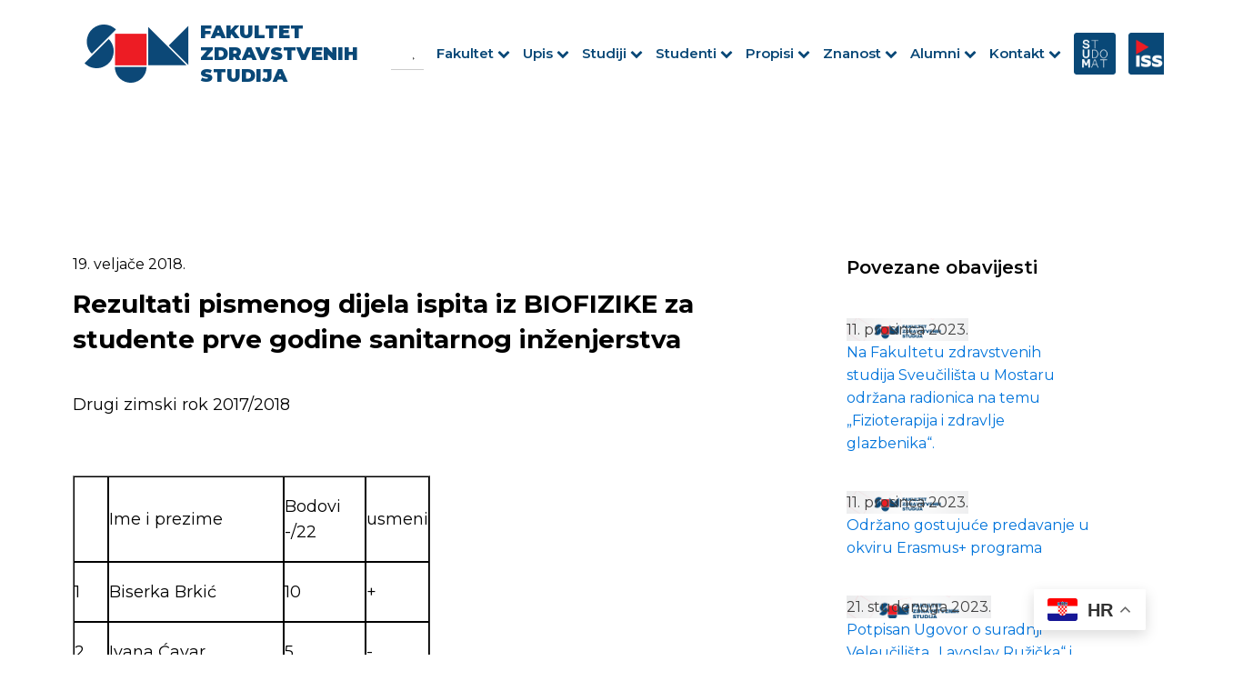

--- FILE ---
content_type: text/html; charset=UTF-8
request_url: https://fzs.sum.ba/novosti_i_obavijesti/rezultati-pismenog-dijela-ispita-iz-biofizike-za-studente-prve-godine-sanitarnog-inzenjerstva/
body_size: 18899
content:
<!DOCTYPE html>
<html lang="hr" >
<head>
<meta charset="UTF-8">
<meta name="viewport" content="width=device-width, initial-scale=1.0">
<!-- WP_HEAD() START -->
<link rel="preload" as="style" href="https://fonts.googleapis.com/css?family=Montserrat:100,200,300,400,500,600,700,800,900|Source+Sans+Pro:100,200,300,400,500,600,700,800,900" >
<link rel="stylesheet" href="https://fonts.googleapis.com/css?family=Montserrat:100,200,300,400,500,600,700,800,900|Source+Sans+Pro:100,200,300,400,500,600,700,800,900">
<meta name='robots' content='max-image-preview:large' />
<title>Rezultati pismenog dijela ispita iz BIOFIZIKE za studente prve godine sanitarnog inženjerstva - Fakultet zdravstvenih studija</title>
<link rel="alternate" type="application/rss+xml" title="Fakultet zdravstvenih studija &raquo; Kanal" href="https://fzs.sum.ba/feed/" />
<link rel="alternate" type="application/rss+xml" title="Fakultet zdravstvenih studija &raquo; Kanal komentara" href="https://fzs.sum.ba/comments/feed/" />
<link rel="alternate" title="oEmbed (JSON)" type="application/json+oembed" href="https://fzs.sum.ba/wp-json/oembed/1.0/embed?url=https%3A%2F%2Ffzs.sum.ba%2Fnovosti_i_obavijesti%2Frezultati-pismenog-dijela-ispita-iz-biofizike-za-studente-prve-godine-sanitarnog-inzenjerstva%2F" />
<link rel="alternate" title="oEmbed (XML)" type="text/xml+oembed" href="https://fzs.sum.ba/wp-json/oembed/1.0/embed?url=https%3A%2F%2Ffzs.sum.ba%2Fnovosti_i_obavijesti%2Frezultati-pismenog-dijela-ispita-iz-biofizike-za-studente-prve-godine-sanitarnog-inzenjerstva%2F&#038;format=xml" />
<style id='wp-img-auto-sizes-contain-inline-css'>
img:is([sizes=auto i],[sizes^="auto," i]){contain-intrinsic-size:3000px 1500px}
/*# sourceURL=wp-img-auto-sizes-contain-inline-css */
</style>
<style id='wp-block-library-inline-css'>
:root{--wp-block-synced-color:#7a00df;--wp-block-synced-color--rgb:122,0,223;--wp-bound-block-color:var(--wp-block-synced-color);--wp-editor-canvas-background:#ddd;--wp-admin-theme-color:#007cba;--wp-admin-theme-color--rgb:0,124,186;--wp-admin-theme-color-darker-10:#006ba1;--wp-admin-theme-color-darker-10--rgb:0,107,160.5;--wp-admin-theme-color-darker-20:#005a87;--wp-admin-theme-color-darker-20--rgb:0,90,135;--wp-admin-border-width-focus:2px}@media (min-resolution:192dpi){:root{--wp-admin-border-width-focus:1.5px}}.wp-element-button{cursor:pointer}:root .has-very-light-gray-background-color{background-color:#eee}:root .has-very-dark-gray-background-color{background-color:#313131}:root .has-very-light-gray-color{color:#eee}:root .has-very-dark-gray-color{color:#313131}:root .has-vivid-green-cyan-to-vivid-cyan-blue-gradient-background{background:linear-gradient(135deg,#00d084,#0693e3)}:root .has-purple-crush-gradient-background{background:linear-gradient(135deg,#34e2e4,#4721fb 50%,#ab1dfe)}:root .has-hazy-dawn-gradient-background{background:linear-gradient(135deg,#faaca8,#dad0ec)}:root .has-subdued-olive-gradient-background{background:linear-gradient(135deg,#fafae1,#67a671)}:root .has-atomic-cream-gradient-background{background:linear-gradient(135deg,#fdd79a,#004a59)}:root .has-nightshade-gradient-background{background:linear-gradient(135deg,#330968,#31cdcf)}:root .has-midnight-gradient-background{background:linear-gradient(135deg,#020381,#2874fc)}:root{--wp--preset--font-size--normal:16px;--wp--preset--font-size--huge:42px}.has-regular-font-size{font-size:1em}.has-larger-font-size{font-size:2.625em}.has-normal-font-size{font-size:var(--wp--preset--font-size--normal)}.has-huge-font-size{font-size:var(--wp--preset--font-size--huge)}.has-text-align-center{text-align:center}.has-text-align-left{text-align:left}.has-text-align-right{text-align:right}.has-fit-text{white-space:nowrap!important}#end-resizable-editor-section{display:none}.aligncenter{clear:both}.items-justified-left{justify-content:flex-start}.items-justified-center{justify-content:center}.items-justified-right{justify-content:flex-end}.items-justified-space-between{justify-content:space-between}.screen-reader-text{border:0;clip-path:inset(50%);height:1px;margin:-1px;overflow:hidden;padding:0;position:absolute;width:1px;word-wrap:normal!important}.screen-reader-text:focus{background-color:#ddd;clip-path:none;color:#444;display:block;font-size:1em;height:auto;left:5px;line-height:normal;padding:15px 23px 14px;text-decoration:none;top:5px;width:auto;z-index:100000}html :where(.has-border-color){border-style:solid}html :where([style*=border-top-color]){border-top-style:solid}html :where([style*=border-right-color]){border-right-style:solid}html :where([style*=border-bottom-color]){border-bottom-style:solid}html :where([style*=border-left-color]){border-left-style:solid}html :where([style*=border-width]){border-style:solid}html :where([style*=border-top-width]){border-top-style:solid}html :where([style*=border-right-width]){border-right-style:solid}html :where([style*=border-bottom-width]){border-bottom-style:solid}html :where([style*=border-left-width]){border-left-style:solid}html :where(img[class*=wp-image-]){height:auto;max-width:100%}:where(figure){margin:0 0 1em}html :where(.is-position-sticky){--wp-admin--admin-bar--position-offset:var(--wp-admin--admin-bar--height,0px)}@media screen and (max-width:600px){html :where(.is-position-sticky){--wp-admin--admin-bar--position-offset:0px}}
/*# sourceURL=/wp-includes/css/dist/block-library/common.min.css */
</style>
<style id='classic-theme-styles-inline-css'>
/*! This file is auto-generated */
.wp-block-button__link{color:#fff;background-color:#32373c;border-radius:9999px;box-shadow:none;text-decoration:none;padding:calc(.667em + 2px) calc(1.333em + 2px);font-size:1.125em}.wp-block-file__button{background:#32373c;color:#fff;text-decoration:none}
/*# sourceURL=/wp-includes/css/classic-themes.min.css */
</style>
<link rel='stylesheet' id='fluent-forms-public-css' href='https://fzs.sum.ba/wp-content/plugins/fluentform/assets/css/fluent-forms-public.css?ver=6.1.14' media='all' />
<link rel='stylesheet' id='fluentform-public-default-css' href='https://fzs.sum.ba/wp-content/plugins/fluentform/assets/css/fluentform-public-default.css?ver=6.1.14' media='all' />
<style id='global-styles-inline-css'>
:root{--wp--preset--aspect-ratio--square: 1;--wp--preset--aspect-ratio--4-3: 4/3;--wp--preset--aspect-ratio--3-4: 3/4;--wp--preset--aspect-ratio--3-2: 3/2;--wp--preset--aspect-ratio--2-3: 2/3;--wp--preset--aspect-ratio--16-9: 16/9;--wp--preset--aspect-ratio--9-16: 9/16;--wp--preset--color--black: #000000;--wp--preset--color--cyan-bluish-gray: #abb8c3;--wp--preset--color--white: #ffffff;--wp--preset--color--pale-pink: #f78da7;--wp--preset--color--vivid-red: #cf2e2e;--wp--preset--color--luminous-vivid-orange: #ff6900;--wp--preset--color--luminous-vivid-amber: #fcb900;--wp--preset--color--light-green-cyan: #7bdcb5;--wp--preset--color--vivid-green-cyan: #00d084;--wp--preset--color--pale-cyan-blue: #8ed1fc;--wp--preset--color--vivid-cyan-blue: #0693e3;--wp--preset--color--vivid-purple: #9b51e0;--wp--preset--color--base: #ffffff;--wp--preset--color--contrast: #000000;--wp--preset--color--primary: #9DFF20;--wp--preset--color--secondary: #345C00;--wp--preset--color--tertiary: #F6F6F6;--wp--preset--gradient--vivid-cyan-blue-to-vivid-purple: linear-gradient(135deg,rgb(6,147,227) 0%,rgb(155,81,224) 100%);--wp--preset--gradient--light-green-cyan-to-vivid-green-cyan: linear-gradient(135deg,rgb(122,220,180) 0%,rgb(0,208,130) 100%);--wp--preset--gradient--luminous-vivid-amber-to-luminous-vivid-orange: linear-gradient(135deg,rgb(252,185,0) 0%,rgb(255,105,0) 100%);--wp--preset--gradient--luminous-vivid-orange-to-vivid-red: linear-gradient(135deg,rgb(255,105,0) 0%,rgb(207,46,46) 100%);--wp--preset--gradient--very-light-gray-to-cyan-bluish-gray: linear-gradient(135deg,rgb(238,238,238) 0%,rgb(169,184,195) 100%);--wp--preset--gradient--cool-to-warm-spectrum: linear-gradient(135deg,rgb(74,234,220) 0%,rgb(151,120,209) 20%,rgb(207,42,186) 40%,rgb(238,44,130) 60%,rgb(251,105,98) 80%,rgb(254,248,76) 100%);--wp--preset--gradient--blush-light-purple: linear-gradient(135deg,rgb(255,206,236) 0%,rgb(152,150,240) 100%);--wp--preset--gradient--blush-bordeaux: linear-gradient(135deg,rgb(254,205,165) 0%,rgb(254,45,45) 50%,rgb(107,0,62) 100%);--wp--preset--gradient--luminous-dusk: linear-gradient(135deg,rgb(255,203,112) 0%,rgb(199,81,192) 50%,rgb(65,88,208) 100%);--wp--preset--gradient--pale-ocean: linear-gradient(135deg,rgb(255,245,203) 0%,rgb(182,227,212) 50%,rgb(51,167,181) 100%);--wp--preset--gradient--electric-grass: linear-gradient(135deg,rgb(202,248,128) 0%,rgb(113,206,126) 100%);--wp--preset--gradient--midnight: linear-gradient(135deg,rgb(2,3,129) 0%,rgb(40,116,252) 100%);--wp--preset--font-size--small: clamp(0.875rem, 0.875rem + ((1vw - 0.2rem) * 0.227), 1rem);--wp--preset--font-size--medium: clamp(1rem, 1rem + ((1vw - 0.2rem) * 0.227), 1.125rem);--wp--preset--font-size--large: clamp(1.75rem, 1.75rem + ((1vw - 0.2rem) * 0.227), 1.875rem);--wp--preset--font-size--x-large: 2.25rem;--wp--preset--font-size--xx-large: clamp(6.1rem, 6.1rem + ((1vw - 0.2rem) * 7.091), 10rem);--wp--preset--font-family--dm-sans: "DM Sans", sans-serif;--wp--preset--font-family--ibm-plex-mono: 'IBM Plex Mono', monospace;--wp--preset--font-family--inter: "Inter", sans-serif;--wp--preset--font-family--system-font: -apple-system,BlinkMacSystemFont,"Segoe UI",Roboto,Oxygen-Sans,Ubuntu,Cantarell,"Helvetica Neue",sans-serif;--wp--preset--font-family--source-serif-pro: "Source Serif Pro", serif;--wp--preset--spacing--20: 0.44rem;--wp--preset--spacing--30: clamp(1.5rem, 5vw, 2rem);--wp--preset--spacing--40: clamp(1.8rem, 1.8rem + ((1vw - 0.48rem) * 2.885), 3rem);--wp--preset--spacing--50: clamp(2.5rem, 8vw, 4.5rem);--wp--preset--spacing--60: clamp(3.75rem, 10vw, 7rem);--wp--preset--spacing--70: clamp(5rem, 5.25rem + ((1vw - 0.48rem) * 9.096), 8rem);--wp--preset--spacing--80: clamp(7rem, 14vw, 11rem);--wp--preset--shadow--natural: 6px 6px 9px rgba(0, 0, 0, 0.2);--wp--preset--shadow--deep: 12px 12px 50px rgba(0, 0, 0, 0.4);--wp--preset--shadow--sharp: 6px 6px 0px rgba(0, 0, 0, 0.2);--wp--preset--shadow--outlined: 6px 6px 0px -3px rgb(255, 255, 255), 6px 6px rgb(0, 0, 0);--wp--preset--shadow--crisp: 6px 6px 0px rgb(0, 0, 0);}:root :where(.is-layout-flow) > :first-child{margin-block-start: 0;}:root :where(.is-layout-flow) > :last-child{margin-block-end: 0;}:root :where(.is-layout-flow) > *{margin-block-start: 1.5rem;margin-block-end: 0;}:root :where(.is-layout-constrained) > :first-child{margin-block-start: 0;}:root :where(.is-layout-constrained) > :last-child{margin-block-end: 0;}:root :where(.is-layout-constrained) > *{margin-block-start: 1.5rem;margin-block-end: 0;}:root :where(.is-layout-flex){gap: 1.5rem;}:root :where(.is-layout-grid){gap: 1.5rem;}body .is-layout-flex{display: flex;}.is-layout-flex{flex-wrap: wrap;align-items: center;}.is-layout-flex > :is(*, div){margin: 0;}body .is-layout-grid{display: grid;}.is-layout-grid > :is(*, div){margin: 0;}.has-black-color{color: var(--wp--preset--color--black) !important;}.has-cyan-bluish-gray-color{color: var(--wp--preset--color--cyan-bluish-gray) !important;}.has-white-color{color: var(--wp--preset--color--white) !important;}.has-pale-pink-color{color: var(--wp--preset--color--pale-pink) !important;}.has-vivid-red-color{color: var(--wp--preset--color--vivid-red) !important;}.has-luminous-vivid-orange-color{color: var(--wp--preset--color--luminous-vivid-orange) !important;}.has-luminous-vivid-amber-color{color: var(--wp--preset--color--luminous-vivid-amber) !important;}.has-light-green-cyan-color{color: var(--wp--preset--color--light-green-cyan) !important;}.has-vivid-green-cyan-color{color: var(--wp--preset--color--vivid-green-cyan) !important;}.has-pale-cyan-blue-color{color: var(--wp--preset--color--pale-cyan-blue) !important;}.has-vivid-cyan-blue-color{color: var(--wp--preset--color--vivid-cyan-blue) !important;}.has-vivid-purple-color{color: var(--wp--preset--color--vivid-purple) !important;}.has-black-background-color{background-color: var(--wp--preset--color--black) !important;}.has-cyan-bluish-gray-background-color{background-color: var(--wp--preset--color--cyan-bluish-gray) !important;}.has-white-background-color{background-color: var(--wp--preset--color--white) !important;}.has-pale-pink-background-color{background-color: var(--wp--preset--color--pale-pink) !important;}.has-vivid-red-background-color{background-color: var(--wp--preset--color--vivid-red) !important;}.has-luminous-vivid-orange-background-color{background-color: var(--wp--preset--color--luminous-vivid-orange) !important;}.has-luminous-vivid-amber-background-color{background-color: var(--wp--preset--color--luminous-vivid-amber) !important;}.has-light-green-cyan-background-color{background-color: var(--wp--preset--color--light-green-cyan) !important;}.has-vivid-green-cyan-background-color{background-color: var(--wp--preset--color--vivid-green-cyan) !important;}.has-pale-cyan-blue-background-color{background-color: var(--wp--preset--color--pale-cyan-blue) !important;}.has-vivid-cyan-blue-background-color{background-color: var(--wp--preset--color--vivid-cyan-blue) !important;}.has-vivid-purple-background-color{background-color: var(--wp--preset--color--vivid-purple) !important;}.has-black-border-color{border-color: var(--wp--preset--color--black) !important;}.has-cyan-bluish-gray-border-color{border-color: var(--wp--preset--color--cyan-bluish-gray) !important;}.has-white-border-color{border-color: var(--wp--preset--color--white) !important;}.has-pale-pink-border-color{border-color: var(--wp--preset--color--pale-pink) !important;}.has-vivid-red-border-color{border-color: var(--wp--preset--color--vivid-red) !important;}.has-luminous-vivid-orange-border-color{border-color: var(--wp--preset--color--luminous-vivid-orange) !important;}.has-luminous-vivid-amber-border-color{border-color: var(--wp--preset--color--luminous-vivid-amber) !important;}.has-light-green-cyan-border-color{border-color: var(--wp--preset--color--light-green-cyan) !important;}.has-vivid-green-cyan-border-color{border-color: var(--wp--preset--color--vivid-green-cyan) !important;}.has-pale-cyan-blue-border-color{border-color: var(--wp--preset--color--pale-cyan-blue) !important;}.has-vivid-cyan-blue-border-color{border-color: var(--wp--preset--color--vivid-cyan-blue) !important;}.has-vivid-purple-border-color{border-color: var(--wp--preset--color--vivid-purple) !important;}.has-vivid-cyan-blue-to-vivid-purple-gradient-background{background: var(--wp--preset--gradient--vivid-cyan-blue-to-vivid-purple) !important;}.has-light-green-cyan-to-vivid-green-cyan-gradient-background{background: var(--wp--preset--gradient--light-green-cyan-to-vivid-green-cyan) !important;}.has-luminous-vivid-amber-to-luminous-vivid-orange-gradient-background{background: var(--wp--preset--gradient--luminous-vivid-amber-to-luminous-vivid-orange) !important;}.has-luminous-vivid-orange-to-vivid-red-gradient-background{background: var(--wp--preset--gradient--luminous-vivid-orange-to-vivid-red) !important;}.has-very-light-gray-to-cyan-bluish-gray-gradient-background{background: var(--wp--preset--gradient--very-light-gray-to-cyan-bluish-gray) !important;}.has-cool-to-warm-spectrum-gradient-background{background: var(--wp--preset--gradient--cool-to-warm-spectrum) !important;}.has-blush-light-purple-gradient-background{background: var(--wp--preset--gradient--blush-light-purple) !important;}.has-blush-bordeaux-gradient-background{background: var(--wp--preset--gradient--blush-bordeaux) !important;}.has-luminous-dusk-gradient-background{background: var(--wp--preset--gradient--luminous-dusk) !important;}.has-pale-ocean-gradient-background{background: var(--wp--preset--gradient--pale-ocean) !important;}.has-electric-grass-gradient-background{background: var(--wp--preset--gradient--electric-grass) !important;}.has-midnight-gradient-background{background: var(--wp--preset--gradient--midnight) !important;}.has-small-font-size{font-size: var(--wp--preset--font-size--small) !important;}.has-medium-font-size{font-size: var(--wp--preset--font-size--medium) !important;}.has-large-font-size{font-size: var(--wp--preset--font-size--large) !important;}.has-x-large-font-size{font-size: var(--wp--preset--font-size--x-large) !important;}
/** search **/

#shortcode-37-31 > form:nth-child(1) > label:nth-child(1) > input:nth-child(2) {
border-top-width: 0px !important;
border-left-width: 0px !important;
border-right-width: 0px !important;
}

#shortcode-37-31 > form:nth-child(1) > button:nth-child(2) > span:nth-child(2) {
border-top-width: 0px !important;
border-left-width: 0px !important;
border-right-width: 0px !important;
background: transparent;
}

/*wp dashboard cpt ui*/

/****************************/
.taptap-search-button-wrapper.wp-toolbar-active, .taptap-search-wrapper.wp-toolbar-active, .taptap-search-background.wp-toolbar-active, .taptap-search-overlay, .taptap-logo-wrapper.wp-toolbar-active, .taptap-background-color, .taptap-background-overlay, .taptap-main-wrapper, .taptap-main-menu-button{
	display: none !important;
} 


@media (max-width: 1500px) {
	.section-width .ct-section-inner-wrap, .hero-title, #div_block-5-108 {
		padding-right: 80px !important;
		padding-left: 80px !important;
	}
}
@media (max-width: 1220px) {
	.section-width .ct-section-inner-wrap, .hero-title, #div_block-5-108 {
		padding-right: 20px !important;
		padding-left: 20px !important;
	}
}
@media (max-width: 1120px) {
	.sub-menu{
		padding-left:16px !important; 
	}
}
/*** nastavnici i suradnici ***/
.toggle-9571 .ct-fancy-icon {
  transition:0.3s ease-in-out all;
}
.toggle-9571-expanded .ct-fancy-icon {
  transform: rotate(90deg);
}
/**************************/
/*** studentski zbor ***/
.wptb-table-container-matrix{
	border: 1px solid #f0f0f0; 
}
/************************/
/******** ustroj *********/
.toggle-0620 #fancy_icon-1918-198,
.toggle-0620 #fancy_icon-534-198,
.toggle-0620 #fancy_icon-536-198,
.toggle-0620 #fancy_icon-920-198,
#_dynamic_list-377-198 .oxy-toggle .ct-fancy-icon,
#div_block-1629-198 .oxy-toggle .ct-fancy-icon{
	transition:0.3s ease-in-out all;
}
.toggle-0620-expanded #fancy_icon-1918-198,
.toggle-0620-expanded #fancy_icon-534-198,
.toggle-0620-expanded #fancy_icon-536-198,
.toggle-0620-expanded #fancy_icon-920-198,
#_dynamic_list-377-198 .toggle-9787-expanded .ct-fancy-icon,
#div_block-1629-198 .toggle-6416-expanded .ct-fancy-icon{
	transform:rotate(90deg) !important;
}

/************************/
.oxy-repeater-pages-wrap{
	display:none !important;
}

.toggle{
	display: flex !important;
	flex-direction: row-reverse !important;
	justify-content: space-between !important;
}
.oxy-expand-collapse-icon.oxy-eci-collapsed, .oxy-expand-collapse-icon{
	display:none !important;
}
.oxy-toggle-content{
	flex-direction: row !important;
justify-content: space-between !important;
	align-items: center !important;
}

/*-----------rotate img toggle---------*/
.toggle-4471-expanded .oxy-toggle-content img, .toggle-0814-expanded .oxy-toggle-content img{
	transform: rotate(90deg) !important;
} 
.img{
	transition:ease-in-out all 0.3s !important;
}

.red{
	font-weight:800;
	color: #F30000;
}
.blue{
	font-weight:800;
	color:#094877;
}

#_dynamic_list-132-9  a span {
	font-family: 'Montserrat';
color: #000;
font-weight: 700;
margin: 12px 20px 0px 20px;
}

/*---paginacija---*/

.wpgb-page a{
	background-color: #0C4877 !important;
border-radius: 6px !important;
color: white !important;
}
/** footer **/
.footer-links{
	color:#fff !important;
	text-decoration:underline;
}
.footer-links:hover{
	text-decoration:underline;
}

/*-------slike-------*/

.slika1, .slika2{
	width: fit-content !important;
}
.newDiv {
display: flex !important;
justify-content: center !important;
align-items: center !important;
gap: 18px !important;
margin-top: 14px !important;
}

@media(min-width:1120px){
	.newDiv{
		display:none !important;
	}
}

.link{
	color:black !important;
}
.title{
	font-weight:600;
}


/*tabela*/

table tbody tr td{
	border: 1px solid black !important;
	
}

/*------kartice---------*/

@media (max-width:479px){
	#_dynamic_list-4-388 > div:nth-child(2n){
	background-color:#f9f9f9 !important;
}
}

/*------------tabele responsive-----*/

#_dynamic_list-31-515 > div:last-child, #_dynamic_list-107-515 > div:last-child {
	border-bottom:1px solid black !important;
}


@media (max-width:992px){
	#div_block-84-591 > div:nth-child(2n), #div_block-87-591 > div:nth-child(2n), #div_block-150-591 > div:nth-child(2n), #div_block-218-591 > div:nth-child(2n), #div_block-287-591 > div:nth-child(2n){
	background-color:#f9f9f9 !important;
}
	#_dynamic_list-82-608 > div:nth-child(2n), #_dynamic_list-142-608 > div:nth-child(2n), #_dynamic_list-244-608 > div:nth-child(2n), #_dynamic_list-349-608 > div:nth-child(2n), #_dynamic_list-452-608 > div:nth-child(2n){
	background-color:#f9f9f9 !important;
}
	
}



/*-----toggle------*/

#_toggle-29-1039-1 {
border-top-left-radius: 10px;
border-top-right-radius: 10px;
}

#_toggle-301-1039 {
border-bottom-left-radius: 10px;
border-bottom-right-radius: 10px;
}

#div_block-305-1039 {
margin-top: -8px;
}

#_toggle-301-1039 {
z-index: 10;
}

/*-------- strelica rotate toggle------*/

.toggle-0956-expanded > .oxy-toggle-content img, .toggle-8129-expanded > .oxy-toggle-content img  {
	transform:rotate(90deg) !important;
}

.strelica{
	transition:ease-in-out all 0.3s !important;
}


.toggle-2804-expanded > .oxy-toggle-content img{
	transform:rotate(90deg) !important;
}

.toggle-6349-expanded  > .oxy-toggle-content img, .toggle-8129-expanded > .oxy-toggle-content img  {
	transform:rotate(90deg) !important;
}


/*-----ustroj parni elementi----*/
@media(max-width:991px){
#_dynamic_list-70-1039-1 > div:nth-child(even), #_dynamic_list-70-1039-2 > div:nth-child(even), #_dynamic_list-573-1039 > div:nth-child(even), #_dynamic_list-2281-1039 > div:nth-child(even), #_dynamic_list-2318-1039 > div:nth-child(even), #_dynamic_list-2355-1039 > div:nth-child(even), #_dynamic_list-2392-1039 > div:nth-child(even){
	background-color: #aaaaaa0a;
}
}

/*----search-----

div.asl_w .probox .promagnifier .innericon svg {
	fill: #b5b5b5 !important;
}
div.asl_m .probox .proclose svg {
	background: none !important;
	fill: #b5b5b5 !important;

}



-----*/

#shortcode-18-31 {
  visibility: visible;
  opacity: 1;
  transition: visibility 0s linear, opacity 0.5s;
}

#shortcode-18-31.expanded {
  visibility: hidden;
  opacity: 0;
}




/*------------------------

.is-search-submit {
	display: none !important;
}

.is-form-style input.is-search-input {
	border: none !important;
}

#is-search-input-1209 {
	border: none !important;
	border-bottom: 1px solid #ccc !important;
}

.is-search-form {
display: flex;
justify-content: flex-end;
}


------- slider static  ---------------*/

#slide-2313-9 {
margin-top: 0px !important;
margin-bottom: 0px !important;

/*height: 600px !important;*/
}
.unslider {
padding: 0px !important;
}
.unslider-wrap.unslider-carousel > li {
	padding: 0px !important;
}

.unslider-wrap.unslider-carousel > .unslider-active > div{
	/*height: 600px !important;*/
	margin-top: 0px !important;
	margin-bottom: 0px !important;
	padding-left: 120px !important;
	padding-right: 120px !important;
}

@media(max-width: 768px){
	.unslider-wrap.unslider-carousel > .unslider-active > div{
		padding-left: 80px !important;
	padding-right: 80px !important;
	}
}
@media(max-width: 480px){
	.unslider-wrap.unslider-carousel > .unslider-active > div{
		padding-left: 40px !important;
	padding-right: 40px !important;
	}
}
/*---------search text results-----*/
.is-ajax-search-details .is-title a, .is-ajax-search-post .is-title a {
font-size: 13px !important;
}
.is-ajax-result-description {
font-size: 12px !important;
}

/*---------search padding--------*/
@media (max-width:768px){
	.oxy-pro-menu .oxy-pro-menu-mobile-open-icon {
padding-right: 5px !important;
}
	
	#text_block-466-9, #text_block-1559-9, #text_block-472-9 {
	list-style: none !important;
}
	
}

@media (max-width:480px){
	#div_block-19-31 {
padding-right: 4px !important;
}
	
}

/*---menu responsive-----*/

@media (max-width: 1120px){
#-pro-menu-9-31 .oxy-pro-menu-off-canvas-container > div:first-child, #-pro-menu-9-31 .oxy-pro-menu-open-container > div:first-child {
  min-width: auto !important;
}
	.menu-header-menu-container{
		width:auto !important;
	}
}


/*-------search-------*/
#div_block-24-31{
	flex-direction: row !important;
}

#section-35-1415 > div > #div_block-31-1415 > #div_block-36-1415 > #shortcode-37-1415 > form > label > input.is-search-input{
	border:none !important;
	border-bottom:1px solid white !important;
	color:white !important;
}


#section-35-1415 .is-form-style.is-form-style-3 label {
  width: 100% !important;
}
#section-35-1415 #shortcode-37-1415 label #is-search-input-1212{
	border-radius: 2px !important;
background-color: #094877 !important;
}

#shortcode-37-1415 > div > div > #shortcode-37-1415 > form > label > input.is-search-input{
	border-bottom:1px solid white !important;
}
/*# sourceURL=global-styles-inline-css */
</style>
<link rel='stylesheet' id='oxygen-css' href='https://fzs.sum.ba/wp-content/plugins/oxygen/component-framework/oxygen.css?ver=4.9' media='all' />
<style id='wpgb-head-inline-css'>
.wp-grid-builder:not(.wpgb-template),.wpgb-facet{opacity:0.01}.wpgb-facet fieldset{margin:0;padding:0;border:none;outline:none;box-shadow:none}.wpgb-facet fieldset:last-child{margin-bottom:40px;}.wpgb-facet fieldset legend.wpgb-sr-only{height:1px;width:1px}
/*# sourceURL=wpgb-head-inline-css */
</style>
<link rel='stylesheet' id='ivory-search-styles-css' href='https://fzs.sum.ba/wp-content/plugins/add-search-to-menu/public/css/ivory-search.min.css?ver=5.5.7' media='all' />
<script src="https://fzs.sum.ba/wp-includes/js/jquery/jquery.min.js?ver=3.7.1" id="jquery-core-js"></script>
<script src="https://fzs.sum.ba/wp-content/plugins/sticky-menu-or-anything-on-scroll/assets/js/jq-sticky-anything.min.js?ver=2.1.1" id="stickyAnythingLib-js"></script>
<link rel="https://api.w.org/" href="https://fzs.sum.ba/wp-json/" /><link rel="EditURI" type="application/rsd+xml" title="RSD" href="https://fzs.sum.ba/xmlrpc.php?rsd" />
<meta name="generator" content="WordPress 6.9" />
<link rel="canonical" href="https://fzs.sum.ba/novosti_i_obavijesti/rezultati-pismenog-dijela-ispita-iz-biofizike-za-studente-prve-godine-sanitarnog-inzenjerstva/" />
<link rel='shortlink' href='https://fzs.sum.ba/?p=2399' />
<noscript><style>.wp-grid-builder .wpgb-card.wpgb-card-hidden .wpgb-card-wrapper{opacity:1!important;visibility:visible!important;transform:none!important}.wpgb-facet {opacity:1!important;pointer-events:auto!important}.wpgb-facet *:not(.wpgb-pagination-facet){display:none}</style></noscript><style class='wp-fonts-local'>
@font-face{font-family:"DM Sans";font-style:normal;font-weight:400;font-display:fallback;src:url('https://fzs.sum.ba/wp-content/themes/oxygen-is-not-a-theme/assets/fonts/dm-sans/DMSans-Regular.woff2') format('woff2');font-stretch:normal;}
@font-face{font-family:"DM Sans";font-style:italic;font-weight:400;font-display:fallback;src:url('https://fzs.sum.ba/wp-content/themes/oxygen-is-not-a-theme/assets/fonts/dm-sans/DMSans-Regular-Italic.woff2') format('woff2');font-stretch:normal;}
@font-face{font-family:"DM Sans";font-style:normal;font-weight:700;font-display:fallback;src:url('https://fzs.sum.ba/wp-content/themes/oxygen-is-not-a-theme/assets/fonts/dm-sans/DMSans-Bold.woff2') format('woff2');font-stretch:normal;}
@font-face{font-family:"DM Sans";font-style:italic;font-weight:700;font-display:fallback;src:url('https://fzs.sum.ba/wp-content/themes/oxygen-is-not-a-theme/assets/fonts/dm-sans/DMSans-Bold-Italic.woff2') format('woff2');font-stretch:normal;}
@font-face{font-family:"IBM Plex Mono";font-style:normal;font-weight:300;font-display:block;src:url('https://fzs.sum.ba/wp-content/themes/oxygen-is-not-a-theme/assets/fonts/ibm-plex-mono/IBMPlexMono-Light.woff2') format('woff2');font-stretch:normal;}
@font-face{font-family:"IBM Plex Mono";font-style:normal;font-weight:400;font-display:block;src:url('https://fzs.sum.ba/wp-content/themes/oxygen-is-not-a-theme/assets/fonts/ibm-plex-mono/IBMPlexMono-Regular.woff2') format('woff2');font-stretch:normal;}
@font-face{font-family:"IBM Plex Mono";font-style:italic;font-weight:400;font-display:block;src:url('https://fzs.sum.ba/wp-content/themes/oxygen-is-not-a-theme/assets/fonts/ibm-plex-mono/IBMPlexMono-Italic.woff2') format('woff2');font-stretch:normal;}
@font-face{font-family:"IBM Plex Mono";font-style:normal;font-weight:700;font-display:block;src:url('https://fzs.sum.ba/wp-content/themes/oxygen-is-not-a-theme/assets/fonts/ibm-plex-mono/IBMPlexMono-Bold.woff2') format('woff2');font-stretch:normal;}
@font-face{font-family:Inter;font-style:normal;font-weight:200 900;font-display:fallback;src:url('https://fzs.sum.ba/wp-content/themes/oxygen-is-not-a-theme/assets/fonts/inter/Inter-VariableFont_slnt,wght.ttf') format('truetype');font-stretch:normal;}
@font-face{font-family:"Source Serif Pro";font-style:normal;font-weight:200 900;font-display:fallback;src:url('https://fzs.sum.ba/wp-content/themes/oxygen-is-not-a-theme/assets/fonts/source-serif-pro/SourceSerif4Variable-Roman.ttf.woff2') format('woff2');font-stretch:normal;}
@font-face{font-family:"Source Serif Pro";font-style:italic;font-weight:200 900;font-display:fallback;src:url('https://fzs.sum.ba/wp-content/themes/oxygen-is-not-a-theme/assets/fonts/source-serif-pro/SourceSerif4Variable-Italic.ttf.woff2') format('woff2');font-stretch:normal;}
</style>
<link rel="icon" href="https://fzs.sum.ba/wp-content/uploads/2023/04/novi.png" sizes="32x32" />
<link rel="icon" href="https://fzs.sum.ba/wp-content/uploads/2023/04/novi.png" sizes="192x192" />
<link rel="apple-touch-icon" href="https://fzs.sum.ba/wp-content/uploads/2023/04/novi.png" />
<meta name="msapplication-TileImage" content="https://fzs.sum.ba/wp-content/uploads/2023/04/novi.png" />
<link rel='stylesheet' id='oxygen-cache-8-css' href='//fzs.sum.ba/wp-content/uploads/oxygen/css/8.css?cache=1707988586&#038;ver=6.9' media='all' />
<link rel='stylesheet' id='oxygen-cache-31-css' href='//fzs.sum.ba/wp-content/uploads/oxygen/css/31.css?cache=1738574602&#038;ver=6.9' media='all' />
<link rel='stylesheet' id='oxygen-cache-333-css' href='//fzs.sum.ba/wp-content/uploads/oxygen/css/333.css?cache=1728907694&#038;ver=6.9' media='all' />
<link rel='stylesheet' id='oxygen-universal-styles-css' href='//fzs.sum.ba/wp-content/uploads/oxygen/css/universal.css?cache=1751961145&#038;ver=6.9' media='all' />
			<style type="text/css">
					</style>
		<!-- END OF WP_HEAD() -->
</head>
<body class="wp-singular novosti_i_obavijesti-template-default single single-novosti_i_obavijesti postid-2399 wp-embed-responsive wp-theme-oxygen-is-not-a-theme  oxygen-body oxygen-is-not-a-theme" >




						<section id="section-2-31" class=" ct-section section-width" ><div class="ct-section-inner-wrap"><div id="div_block-3-31" class="ct-div-block" ><div id="div_block-5-31" class="ct-div-block" ><a id="link-13-31" class="ct-link" href="https://fzs.sum.ba/"   ><img  id="image-7-31" alt="" src="https://fzs.sum.ba/wp-content/uploads/2024/04/sum-logo.png" class="ct-image" srcset="" sizes="(max-width: 115px) 100vw, 115px" /><div id="text_block-31-31" class="ct-text-block" >FAKULTET<br>ZDRAVSTVENIH<br>STUDIJA<br></div></a>
		<div id="-pro-menu-39-31" class="oxy-pro-menu " ><div class="oxy-pro-menu-mobile-open-icon " data-off-canvas-alignment=""><svg id="-pro-menu-39-31-open-icon"><use xlink:href="#FontAwesomeicon-bars"></use></svg></div>

                
        <div class="oxy-pro-menu-container  oxy-pro-menu-dropdown-links-visible-on-mobile oxy-pro-menu-dropdown-links-toggle oxy-pro-menu-show-dropdown" data-aos-duration="400" 

             data-oxy-pro-menu-dropdown-animation="fade-up"
             data-oxy-pro-menu-dropdown-animation-duration="0.4"
             data-entire-parent-toggles-dropdown="true"

             
                          data-oxy-pro-menu-dropdown-animation-duration="0.4"
             
                          data-oxy-pro-menu-dropdown-links-on-mobile="toggle">
             
            <div class="menu-header-menu-container"><ul id="menu-header-menu" class="oxy-pro-menu-list"><li id="menu-item-32" class="menu-item menu-item-type-custom menu-item-object-custom menu-item-has-children menu-item-32"><a>Fakultet</a>
<ul class="sub-menu">
	<li id="menu-item-1384" class="menu-item menu-item-type-custom menu-item-object-custom menu-item-has-children menu-item-1384"><a>O nama</a>
	<ul class="sub-menu">
		<li id="menu-item-1385" class="menu-item menu-item-type-post_type menu-item-object-page menu-item-1385"><a href="https://fzs.sum.ba/rijec-dekanice/">Riječ dekanice</a></li>
		<li id="menu-item-1386" class="menu-item menu-item-type-post_type menu-item-object-page menu-item-1386"><a href="https://fzs.sum.ba/povijest-fakulteta/">Povijest fakulteta</a></li>
		<li id="menu-item-1387" class="menu-item menu-item-type-post_type menu-item-object-page menu-item-1387"><a href="https://fzs.sum.ba/misija-i-vizija/">Misija i vizija</a></li>
	</ul>
</li>
	<li id="menu-item-979" class="menu-item menu-item-type-custom menu-item-object-custom menu-item-has-children menu-item-979"><a>Ustroj</a>
	<ul class="sub-menu">
		<li id="menu-item-1394" class="menu-item menu-item-type-custom menu-item-object-custom menu-item-1394"><a href="https://fzs.sum.ba/kategorija/uprava/">Uprava i administracija</a></li>
		<li id="menu-item-1397" class="menu-item menu-item-type-custom menu-item-object-custom menu-item-1397"><a href="https://fzs.sum.ba/nastavnici/">Nastavnici i suradnici</a></li>
		<li id="menu-item-1398" class="menu-item menu-item-type-custom menu-item-object-custom menu-item-1398"><a href="https://fzs.sum.ba/katedre/">Katedre</a></li>
	</ul>
</li>
	<li id="menu-item-873" class="menu-item menu-item-type-custom menu-item-object-custom menu-item-873"><a href="https://fzs.sum.ba/galerija/">Galerija</a></li>
	<li id="menu-item-908" class="menu-item menu-item-type-custom menu-item-object-custom menu-item-has-children menu-item-908"><a href="https://fzs.sum.ba/osiguranje-kvalitete/">Osiguranje kvalitete</a>
	<ul class="sub-menu">
		<li id="menu-item-909" class="menu-item menu-item-type-custom menu-item-object-custom menu-item-909"><a href="https://fzs.sum.ba/kategorija_osiguranje_kvalitete/dokumenti/">Dokumenti</a></li>
		<li id="menu-item-910" class="menu-item menu-item-type-custom menu-item-object-custom menu-item-910"><a href="https://fzs.sum.ba/kategorija_osiguranje_kvalitete/vrednovanja-i-rezultati/">Vrednovanja i rezultati</a></li>
	</ul>
</li>
	<li id="menu-item-8791" class="menu-item menu-item-type-post_type menu-item-object-page menu-item-has-children menu-item-8791"><a href="https://fzs.sum.ba/medunarodna-suradnja/">Međunarodna suradnja</a>
	<ul class="sub-menu">
		<li id="menu-item-878" class="menu-item menu-item-type-custom menu-item-object-custom menu-item-878"><a href="https://fzs.sum.ba/kategorije_novosti_obavijesti/medunarodna-suradnaj/">Obavijesti</a></li>
	</ul>
</li>
	<li id="menu-item-9211" class="menu-item menu-item-type-post_type menu-item-object-page menu-item-has-children menu-item-9211"><a href="https://fzs.sum.ba/cjelozivotno-ucenje/">Cjeloživotno obrazovanje</a>
	<ul class="sub-menu">
		<li id="menu-item-9283" class="menu-item menu-item-type-post_type menu-item-object-page menu-item-9283"><a href="https://fzs.sum.ba/obavijesti-co/">Obavijesti CO</a></li>
	</ul>
</li>
</ul>
</li>
<li id="menu-item-781" class="menu-item menu-item-type-custom menu-item-object-custom menu-item-has-children menu-item-781"><a href="https://fzs.sum.ba/upisi-fzs/">Upis</a>
<ul class="sub-menu">
	<li id="menu-item-792" class="menu-item menu-item-type-custom menu-item-object-custom menu-item-792"><a href="https://fzs.sum.ba/preddiplomski-studij-upis/">Preddiplomski sveučilišni studij</a></li>
	<li id="menu-item-793" class="menu-item menu-item-type-custom menu-item-object-custom menu-item-793"><a href="https://fzs.sum.ba/diplomski-sveucilisni-studij/">Diplomski sveučilišni studij</a></li>
	<li id="menu-item-794" class="menu-item menu-item-type-custom menu-item-object-custom menu-item-794"><a href="https://fzs.sum.ba/poslijediplomski-doktorski-studij/">Poslijediplomski doktorski studij</a></li>
	<li id="menu-item-6048" class="menu-item menu-item-type-post_type menu-item-object-page menu-item-6048"><a href="https://fzs.sum.ba/priznavanje-obrazovnih-isprava/">Priznavanje obrazovnih isprava</a></li>
	<li id="menu-item-6052" class="menu-item menu-item-type-post_type menu-item-object-page menu-item-6052"><a href="https://fzs.sum.ba/razdoblje-studija/">Razdoblje studija</a></li>
	<li id="menu-item-9683" class="menu-item menu-item-type-post_type menu-item-object-page menu-item-9683"><a href="https://fzs.sum.ba/prijelaz-sum/">Prijelaz SUM</a></li>
</ul>
</li>
<li id="menu-item-33" class="menu-item menu-item-type-custom menu-item-object-custom menu-item-has-children menu-item-33"><a>Studiji</a>
<ul class="sub-menu">
	<li id="menu-item-1389" class="menu-item menu-item-type-custom menu-item-object-custom menu-item-1389"><a href="https://fzs.sum.ba/tip_studija/preddiplomski-studij/">Preddiplomski studij</a></li>
	<li id="menu-item-1390" class="menu-item menu-item-type-custom menu-item-object-custom menu-item-1390"><a href="https://fzs.sum.ba/tip_studija/diplomski-studij/">Diplomski studij</a></li>
	<li id="menu-item-1391" class="menu-item menu-item-type-custom menu-item-object-custom menu-item-1391"><a href="https://fzs.sum.ba/tip_studija/poslijediplomski-doktorski-studij/">Poslijediplomski doktorski studij</a></li>
</ul>
</li>
<li id="menu-item-34" class="menu-item menu-item-type-custom menu-item-object-custom menu-item-has-children menu-item-34"><a>Studenti</a>
<ul class="sub-menu">
	<li id="menu-item-597" class="menu-item menu-item-type-custom menu-item-object-custom menu-item-has-children menu-item-597"><a>Raspored predavanja i vježbi</a>
	<ul class="sub-menu">
		<li id="menu-item-728" class="menu-item menu-item-type-custom menu-item-object-custom menu-item-728"><a href="https://fzs.sum.ba/dokumenti_raspored/#preddiplomski">Preddiplomski sveučilišni studij</a></li>
		<li id="menu-item-727" class="menu-item menu-item-type-custom menu-item-object-custom menu-item-727"><a href="https://fzs.sum.ba/dokumenti_raspored/#diplomski">Diplomski sveučilišni studij</a></li>
		<li id="menu-item-729" class="menu-item menu-item-type-custom menu-item-object-custom menu-item-729"><a href="https://fzs.sum.ba/dokumenti_raspored/#poslijediplomski">Poslijediplomski sveučilišni studij</a></li>
	</ul>
</li>
	<li id="menu-item-782" class="menu-item menu-item-type-custom menu-item-object-custom menu-item-has-children menu-item-782"><a>Kalendar nastavne djelatnosti</a>
	<ul class="sub-menu">
		<li id="menu-item-783" class="menu-item menu-item-type-custom menu-item-object-custom menu-item-783"><a href="https://fzs.sum.ba/kalendar-nastave-preddiplomski/">Preddiplomski sveučilišni studij</a></li>
		<li id="menu-item-784" class="menu-item menu-item-type-custom menu-item-object-custom menu-item-784"><a href="https://fzs.sum.ba/kalendar-nastave-diplomski/">Diplomski sveučilišni studij</a></li>
		<li id="menu-item-785" class="menu-item menu-item-type-custom menu-item-object-custom menu-item-785"><a href="https://fzs.sum.ba/kalendar-nastave-poslijediplomski/">Poslijediplomski sveučilišni studij</a></li>
	</ul>
</li>
	<li id="menu-item-10016" class="menu-item menu-item-type-custom menu-item-object-custom menu-item-has-children menu-item-10016"><a href="/">Ispitni rokovi</a>
	<ul class="sub-menu">
		<li id="menu-item-10011" class="menu-item menu-item-type-custom menu-item-object-custom menu-item-10011"><a href="https://fzs.sum.ba/wp-content/uploads/2025/10/Sanitarno-inz.pdf">Preddiplomski studij sanitarnog inženjerstva</a></li>
		<li id="menu-item-10004" class="menu-item menu-item-type-custom menu-item-object-custom menu-item-10004"><a href="https://fzs.sum.ba/wp-content/uploads/2025/10/Radioloska-tehnologija.pdf">Preddiplomski studij radiološke tehnologije</a></li>
		<li id="menu-item-9999" class="menu-item menu-item-type-custom menu-item-object-custom menu-item-9999"><a href="https://fzs.sum.ba/wp-content/uploads/2025/10/Sestrinstvo.pdf">Preddiplomski studij sestrinstva</a></li>
		<li id="menu-item-10001" class="menu-item menu-item-type-custom menu-item-object-custom menu-item-10001"><a href="https://fzs.sum.ba/wp-content/uploads/2025/10/Fizioterapija.pdf">Preddiplomski studij fizioterapije</a></li>
		<li id="menu-item-10009" class="menu-item menu-item-type-custom menu-item-object-custom menu-item-10009"><a href="https://fzs.sum.ba/wp-content/uploads/2025/10/Primaljstvo-1.pdf">Preddiplomski studij primaljstva</a></li>
		<li id="menu-item-9993" class="menu-item menu-item-type-custom menu-item-object-custom menu-item-9993"><a href="https://fzs.sum.ba/wp-content/uploads/2025/10/Tablica-za-godisnje-ispitne-rokove.pdf">Diplomski studiji</a></li>
	</ul>
</li>
	<li id="menu-item-645" class="menu-item menu-item-type-custom menu-item-object-custom menu-item-645"><a href="https://fzs.sum.ba/profesor/">Konzultacije</a></li>
	<li id="menu-item-672" class="menu-item menu-item-type-custom menu-item-object-custom menu-item-672"><a href="https://fzs.sum.ba/udruga-studenata/">Udruga studenata FZS</a></li>
	<li id="menu-item-710" class="menu-item menu-item-type-post_type menu-item-object-page menu-item-710"><a href="https://fzs.sum.ba/studentski-zbor/">Studentski zbor</a></li>
	<li id="menu-item-9479" class="menu-item menu-item-type-post_type menu-item-object-page menu-item-9479"><a href="https://fzs.sum.ba/studentska-sluzba/">Studentska služba</a></li>
	<li id="menu-item-476" class="menu-item menu-item-type-custom menu-item-object-custom menu-item-476"><a href="https://eucenje.sum.ba/">E-učenje (SUMARUM)</a></li>
</ul>
</li>
<li id="menu-item-35" class="menu-item menu-item-type-custom menu-item-object-custom menu-item-has-children menu-item-35"><a>Propisi</a>
<ul class="sub-menu">
	<li id="menu-item-494" class="menu-item menu-item-type-custom menu-item-object-custom menu-item-494"><a href="https://fzs.sum.ba/zakon-i-statut/">Zakon i statut</a></li>
	<li id="menu-item-493" class="menu-item menu-item-type-custom menu-item-object-custom menu-item-493"><a href="https://fzs.sum.ba/pravilnici/">Pravilnici</a></li>
	<li id="menu-item-495" class="menu-item menu-item-type-custom menu-item-object-custom menu-item-495"><a href="https://fzs.sum.ba/odluke/">Odluke</a></li>
	<li id="menu-item-36" class="menu-item menu-item-type-custom menu-item-object-custom menu-item-36"><a href="https://fzs.sum.ba/dokumenti/">Dokumenti</a></li>
</ul>
</li>
<li id="menu-item-37" class="menu-item menu-item-type-custom menu-item-object-custom menu-item-has-children menu-item-37"><a>Znanost</a>
<ul class="sub-menu">
	<li id="menu-item-8276" class="menu-item menu-item-type-post_type menu-item-object-page menu-item-8276"><a href="https://fzs.sum.ba/kontakti/">Kontakti</a></li>
	<li id="menu-item-8277" class="menu-item menu-item-type-post_type menu-item-object-page menu-item-8277"><a href="https://fzs.sum.ba/naziv-afilijacija/">Naziv afilijacija</a></li>
	<li id="menu-item-8278" class="menu-item menu-item-type-post_type menu-item-object-page menu-item-8278"><a href="https://fzs.sum.ba/znanstveno-istrazivacke-skupine/">Znanstveno istraživačke skupine</a></li>
	<li id="menu-item-516" class="menu-item menu-item-type-custom menu-item-object-custom menu-item-516"><a href="https://fzs.sum.ba/projekti/">Projekti</a></li>
	<li id="menu-item-562" class="menu-item menu-item-type-custom menu-item-object-custom menu-item-has-children menu-item-562"><a href="https://fzs.sum.ba/skupovi/">Znanstveni Skupovi</a>
	<ul class="sub-menu">
		<li id="menu-item-931" class="menu-item menu-item-type-custom menu-item-object-custom menu-item-931"><a href="https://fzs.sum.ba/simpozij-2/">Simpozij</a></li>
		<li id="menu-item-984" class="menu-item menu-item-type-custom menu-item-object-custom menu-item-984"><a href="https://fzs.sum.ba/arhiva/">Arhiva</a></li>
	</ul>
</li>
	<li id="menu-item-8282" class="menu-item menu-item-type-post_type menu-item-object-page menu-item-8282"><a href="https://fzs.sum.ba/potpora-istrazivacima/">Potpora istraživačima</a></li>
	<li id="menu-item-8434" class="menu-item menu-item-type-post_type menu-item-object-page menu-item-8434"><a href="https://fzs.sum.ba/publikacije-2/">Publikacije</a></li>
	<li id="menu-item-6973" class="menu-item menu-item-type-post_type menu-item-object-page menu-item-6973"><a href="https://fzs.sum.ba/knjiznica/">Knjižnica</a></li>
	<li id="menu-item-874" class="menu-item menu-item-type-custom menu-item-object-custom menu-item-has-children menu-item-874"><a href="https://hrcak.srce.hr/ojs/index.php/zdravstveniglasnik">Zdravstveni glasnik</a>
	<ul class="sub-menu">
		<li id="menu-item-5829" class="menu-item menu-item-type-custom menu-item-object-custom menu-item-5829"><a href="https://hrcak.srce.hr/ojs/index.php/zdravstveniglasnik/issue/archive">Arhiva</a></li>
		<li id="menu-item-7054" class="menu-item menu-item-type-taxonomy menu-item-object-zdravstveni_glasnik_tax menu-item-7054"><a href="https://fzs.sum.ba/zdravstveni_glasnik_tax/arhiva/">Arhiva</a></li>
	</ul>
</li>
</ul>
</li>
<li id="menu-item-9538" class="menu-item menu-item-type-custom menu-item-object-custom menu-item-has-children menu-item-9538"><a href="https://fzs.sum.ba/o-nama-3/">Alumni</a>
<ul class="sub-menu">
	<li id="menu-item-8453" class="menu-item menu-item-type-post_type menu-item-object-page menu-item-8453"><a href="https://fzs.sum.ba/o-nama-3/">O nama</a></li>
	<li id="menu-item-8454" class="menu-item menu-item-type-post_type menu-item-object-page menu-item-8454"><a href="https://fzs.sum.ba/online-pristupnica/">Online pristupnica</a></li>
	<li id="menu-item-911" class="menu-item menu-item-type-custom menu-item-object-custom menu-item-911"><a href="https://fzs.sum.ba/alumni/">Novosti/Događaji</a></li>
	<li id="menu-item-8456" class="menu-item menu-item-type-post_type menu-item-object-page menu-item-8456"><a href="https://fzs.sum.ba/kontakt-2/">Kontakt</a></li>
</ul>
</li>
<li id="menu-item-38" class="menu-item menu-item-type-custom menu-item-object-custom menu-item-has-children menu-item-38"><a href="https://fzs.sum.ba/kontakt/">Kontakt</a>
<ul class="sub-menu">
	<li id="menu-item-9409" class="menu-item menu-item-type-custom menu-item-object-custom menu-item-9409"><a href="https://fzs.sum.ba/kontakt/">Kontakt</a></li>
	<li id="menu-item-9485" class="menu-item menu-item-type-custom menu-item-object-custom menu-item-9485"><a href="https://fzs.sum.ba/studentska-sluzba/">Studentska služba</a></li>
	<li id="menu-item-8698" class="menu-item menu-item-type-post_type menu-item-object-page menu-item-8698"><a href="https://fzs.sum.ba/rezervacija-dvorana/">Rezervacija dvorana</a></li>
</ul>
</li>
</ul></div>
            <div class="oxy-pro-menu-mobile-close-icon"><svg id="svg--pro-menu-39-31"><use xlink:href="#FontAwesomeicon-close"></use></svg></div>

        </div>

        </div>

		<script type="text/javascript">
			jQuery('#-pro-menu-39-31 .oxy-pro-menu-show-dropdown .menu-item-has-children > a', 'body').each(function(){
                jQuery(this).append('<div class="oxy-pro-menu-dropdown-icon-click-area"><svg class="oxy-pro-menu-dropdown-icon"><use xlink:href="#FontAwesomeicon-chevron-down"></use></svg></div>');
            });
            jQuery('#-pro-menu-39-31 .oxy-pro-menu-show-dropdown .menu-item:not(.menu-item-has-children) > a', 'body').each(function(){
                jQuery(this).append('<div class="oxy-pro-menu-dropdown-icon-click-area"></div>');
            });			</script></div><div id="div_block-24-31" class="ct-div-block" ><div id="shortcode-18-31" class="ct-shortcode" ><form data-min-no-for-search=1 data-result-box-max-height=400 data-form-id=1209 class="is-search-form is-disable-submit is-form-style is-form-style-3 is-form-id-1209 is-ajax-search" action="https://fzs.sum.ba/" method="get" role="search" ><label for="is-search-input-1209"><span class="is-screen-reader-text">Search for:</span><input  type="search" id="is-search-input-1209" name="s" value="" class="is-search-input" placeholder="Search here..." autocomplete=off /><span class="is-loader-image" style="display: none;background-image:url(https://fzs.sum.ba/wp-content/plugins/add-search-to-menu/public/images/spinner.gif);" ></span></label><button type="submit" class="is-search-submit"><span class="is-screen-reader-text">Search Button</span><span class="is-search-icon"><svg focusable="false" aria-label="Search" xmlns="http://www.w3.org/2000/svg" viewBox="0 0 24 24" width="24px"><path d="M15.5 14h-.79l-.28-.27C15.41 12.59 16 11.11 16 9.5 16 5.91 13.09 3 9.5 3S3 5.91 3 9.5 5.91 16 9.5 16c1.61 0 3.09-.59 4.23-1.57l.27.28v.79l5 4.99L20.49 19l-4.99-5zm-6 0C7.01 14 5 11.99 5 9.5S7.01 5 9.5 5 14 7.01 14 9.5 11.99 14 9.5 14z"></path></svg></span></button><input type="hidden" name="id" value="1209" /></form></div><a id="div_block-19-31" class="ct-link" href="http://"   ><div id="fancy_icon-20-31" class="ct-fancy-icon" ><svg id="svg-fancy_icon-20-31"><use xlink:href="#FontAwesomeicon-search"></use></svg></div></a></div><div id="div_block-6-31" class="ct-div-block" ><div id="div_block-35-31" class="ct-div-block" ><div id="shortcode-37-31" class="ct-shortcode" ><form data-min-no-for-search=1 data-result-box-max-height=400 data-form-id=1209 class="is-search-form is-disable-submit is-form-style is-form-style-3 is-form-id-1209 is-ajax-search" action="https://fzs.sum.ba/" method="get" role="search" ><label for="is-search-input-1209"><span class="is-screen-reader-text">Search for:</span><input  type="search" id="is-search-input-1209" name="s" value="" class="is-search-input" placeholder="Search here..." autocomplete=off /><span class="is-loader-image" style="display: none;background-image:url(https://fzs.sum.ba/wp-content/plugins/add-search-to-menu/public/images/spinner.gif);" ></span></label><button type="submit" class="is-search-submit"><span class="is-screen-reader-text">Search Button</span><span class="is-search-icon"><svg focusable="false" aria-label="Search" xmlns="http://www.w3.org/2000/svg" viewBox="0 0 24 24" width="24px"><path d="M15.5 14h-.79l-.28-.27C15.41 12.59 16 11.11 16 9.5 16 5.91 13.09 3 9.5 3S3 5.91 3 9.5 5.91 16 9.5 16c1.61 0 3.09-.59 4.23-1.57l.27.28v.79l5 4.99L20.49 19l-4.99-5zm-6 0C7.01 14 5 11.99 5 9.5S7.01 5 9.5 5 14 7.01 14 9.5 11.99 14 9.5 14z"></path></svg></span></button><input type="hidden" name="id" value="1209" /></form></div></div>
		<div id="-pro-menu-9-31" class="oxy-pro-menu " ><div class="oxy-pro-menu-mobile-open-icon " data-off-canvas-alignment=""><svg id="-pro-menu-9-31-open-icon"><use xlink:href="#FontAwesomeicon-bars"></use></svg></div>

                
        <div class="oxy-pro-menu-container  oxy-pro-menu-dropdown-links-visible-on-mobile oxy-pro-menu-dropdown-links-toggle oxy-pro-menu-show-dropdown" data-aos-duration="400" 

             data-oxy-pro-menu-dropdown-animation="fade-up"
             data-oxy-pro-menu-dropdown-animation-duration="0.4"
             data-entire-parent-toggles-dropdown="true"

             
                          data-oxy-pro-menu-dropdown-animation-duration="0.4"
             
                          data-oxy-pro-menu-dropdown-links-on-mobile="toggle">
             
            <div class="menu-header-menu-container"><ul id="menu-header-menu-1" class="oxy-pro-menu-list"><li class="menu-item menu-item-type-custom menu-item-object-custom menu-item-has-children menu-item-32"><a>Fakultet</a>
<ul class="sub-menu">
	<li class="menu-item menu-item-type-custom menu-item-object-custom menu-item-has-children menu-item-1384"><a>O nama</a>
	<ul class="sub-menu">
		<li class="menu-item menu-item-type-post_type menu-item-object-page menu-item-1385"><a href="https://fzs.sum.ba/rijec-dekanice/">Riječ dekanice</a></li>
		<li class="menu-item menu-item-type-post_type menu-item-object-page menu-item-1386"><a href="https://fzs.sum.ba/povijest-fakulteta/">Povijest fakulteta</a></li>
		<li class="menu-item menu-item-type-post_type menu-item-object-page menu-item-1387"><a href="https://fzs.sum.ba/misija-i-vizija/">Misija i vizija</a></li>
	</ul>
</li>
	<li class="menu-item menu-item-type-custom menu-item-object-custom menu-item-has-children menu-item-979"><a>Ustroj</a>
	<ul class="sub-menu">
		<li class="menu-item menu-item-type-custom menu-item-object-custom menu-item-1394"><a href="https://fzs.sum.ba/kategorija/uprava/">Uprava i administracija</a></li>
		<li class="menu-item menu-item-type-custom menu-item-object-custom menu-item-1397"><a href="https://fzs.sum.ba/nastavnici/">Nastavnici i suradnici</a></li>
		<li class="menu-item menu-item-type-custom menu-item-object-custom menu-item-1398"><a href="https://fzs.sum.ba/katedre/">Katedre</a></li>
	</ul>
</li>
	<li class="menu-item menu-item-type-custom menu-item-object-custom menu-item-873"><a href="https://fzs.sum.ba/galerija/">Galerija</a></li>
	<li class="menu-item menu-item-type-custom menu-item-object-custom menu-item-has-children menu-item-908"><a href="https://fzs.sum.ba/osiguranje-kvalitete/">Osiguranje kvalitete</a>
	<ul class="sub-menu">
		<li class="menu-item menu-item-type-custom menu-item-object-custom menu-item-909"><a href="https://fzs.sum.ba/kategorija_osiguranje_kvalitete/dokumenti/">Dokumenti</a></li>
		<li class="menu-item menu-item-type-custom menu-item-object-custom menu-item-910"><a href="https://fzs.sum.ba/kategorija_osiguranje_kvalitete/vrednovanja-i-rezultati/">Vrednovanja i rezultati</a></li>
	</ul>
</li>
	<li class="menu-item menu-item-type-post_type menu-item-object-page menu-item-has-children menu-item-8791"><a href="https://fzs.sum.ba/medunarodna-suradnja/">Međunarodna suradnja</a>
	<ul class="sub-menu">
		<li class="menu-item menu-item-type-custom menu-item-object-custom menu-item-878"><a href="https://fzs.sum.ba/kategorije_novosti_obavijesti/medunarodna-suradnaj/">Obavijesti</a></li>
	</ul>
</li>
	<li class="menu-item menu-item-type-post_type menu-item-object-page menu-item-has-children menu-item-9211"><a href="https://fzs.sum.ba/cjelozivotno-ucenje/">Cjeloživotno obrazovanje</a>
	<ul class="sub-menu">
		<li class="menu-item menu-item-type-post_type menu-item-object-page menu-item-9283"><a href="https://fzs.sum.ba/obavijesti-co/">Obavijesti CO</a></li>
	</ul>
</li>
</ul>
</li>
<li class="menu-item menu-item-type-custom menu-item-object-custom menu-item-has-children menu-item-781"><a href="https://fzs.sum.ba/upisi-fzs/">Upis</a>
<ul class="sub-menu">
	<li class="menu-item menu-item-type-custom menu-item-object-custom menu-item-792"><a href="https://fzs.sum.ba/preddiplomski-studij-upis/">Preddiplomski sveučilišni studij</a></li>
	<li class="menu-item menu-item-type-custom menu-item-object-custom menu-item-793"><a href="https://fzs.sum.ba/diplomski-sveucilisni-studij/">Diplomski sveučilišni studij</a></li>
	<li class="menu-item menu-item-type-custom menu-item-object-custom menu-item-794"><a href="https://fzs.sum.ba/poslijediplomski-doktorski-studij/">Poslijediplomski doktorski studij</a></li>
	<li class="menu-item menu-item-type-post_type menu-item-object-page menu-item-6048"><a href="https://fzs.sum.ba/priznavanje-obrazovnih-isprava/">Priznavanje obrazovnih isprava</a></li>
	<li class="menu-item menu-item-type-post_type menu-item-object-page menu-item-6052"><a href="https://fzs.sum.ba/razdoblje-studija/">Razdoblje studija</a></li>
	<li class="menu-item menu-item-type-post_type menu-item-object-page menu-item-9683"><a href="https://fzs.sum.ba/prijelaz-sum/">Prijelaz SUM</a></li>
</ul>
</li>
<li class="menu-item menu-item-type-custom menu-item-object-custom menu-item-has-children menu-item-33"><a>Studiji</a>
<ul class="sub-menu">
	<li class="menu-item menu-item-type-custom menu-item-object-custom menu-item-1389"><a href="https://fzs.sum.ba/tip_studija/preddiplomski-studij/">Preddiplomski studij</a></li>
	<li class="menu-item menu-item-type-custom menu-item-object-custom menu-item-1390"><a href="https://fzs.sum.ba/tip_studija/diplomski-studij/">Diplomski studij</a></li>
	<li class="menu-item menu-item-type-custom menu-item-object-custom menu-item-1391"><a href="https://fzs.sum.ba/tip_studija/poslijediplomski-doktorski-studij/">Poslijediplomski doktorski studij</a></li>
</ul>
</li>
<li class="menu-item menu-item-type-custom menu-item-object-custom menu-item-has-children menu-item-34"><a>Studenti</a>
<ul class="sub-menu">
	<li class="menu-item menu-item-type-custom menu-item-object-custom menu-item-has-children menu-item-597"><a>Raspored predavanja i vježbi</a>
	<ul class="sub-menu">
		<li class="menu-item menu-item-type-custom menu-item-object-custom menu-item-728"><a href="https://fzs.sum.ba/dokumenti_raspored/#preddiplomski">Preddiplomski sveučilišni studij</a></li>
		<li class="menu-item menu-item-type-custom menu-item-object-custom menu-item-727"><a href="https://fzs.sum.ba/dokumenti_raspored/#diplomski">Diplomski sveučilišni studij</a></li>
		<li class="menu-item menu-item-type-custom menu-item-object-custom menu-item-729"><a href="https://fzs.sum.ba/dokumenti_raspored/#poslijediplomski">Poslijediplomski sveučilišni studij</a></li>
	</ul>
</li>
	<li class="menu-item menu-item-type-custom menu-item-object-custom menu-item-has-children menu-item-782"><a>Kalendar nastavne djelatnosti</a>
	<ul class="sub-menu">
		<li class="menu-item menu-item-type-custom menu-item-object-custom menu-item-783"><a href="https://fzs.sum.ba/kalendar-nastave-preddiplomski/">Preddiplomski sveučilišni studij</a></li>
		<li class="menu-item menu-item-type-custom menu-item-object-custom menu-item-784"><a href="https://fzs.sum.ba/kalendar-nastave-diplomski/">Diplomski sveučilišni studij</a></li>
		<li class="menu-item menu-item-type-custom menu-item-object-custom menu-item-785"><a href="https://fzs.sum.ba/kalendar-nastave-poslijediplomski/">Poslijediplomski sveučilišni studij</a></li>
	</ul>
</li>
	<li class="menu-item menu-item-type-custom menu-item-object-custom menu-item-has-children menu-item-10016"><a href="/">Ispitni rokovi</a>
	<ul class="sub-menu">
		<li class="menu-item menu-item-type-custom menu-item-object-custom menu-item-10011"><a href="https://fzs.sum.ba/wp-content/uploads/2025/10/Sanitarno-inz.pdf">Preddiplomski studij sanitarnog inženjerstva</a></li>
		<li class="menu-item menu-item-type-custom menu-item-object-custom menu-item-10004"><a href="https://fzs.sum.ba/wp-content/uploads/2025/10/Radioloska-tehnologija.pdf">Preddiplomski studij radiološke tehnologije</a></li>
		<li class="menu-item menu-item-type-custom menu-item-object-custom menu-item-9999"><a href="https://fzs.sum.ba/wp-content/uploads/2025/10/Sestrinstvo.pdf">Preddiplomski studij sestrinstva</a></li>
		<li class="menu-item menu-item-type-custom menu-item-object-custom menu-item-10001"><a href="https://fzs.sum.ba/wp-content/uploads/2025/10/Fizioterapija.pdf">Preddiplomski studij fizioterapije</a></li>
		<li class="menu-item menu-item-type-custom menu-item-object-custom menu-item-10009"><a href="https://fzs.sum.ba/wp-content/uploads/2025/10/Primaljstvo-1.pdf">Preddiplomski studij primaljstva</a></li>
		<li class="menu-item menu-item-type-custom menu-item-object-custom menu-item-9993"><a href="https://fzs.sum.ba/wp-content/uploads/2025/10/Tablica-za-godisnje-ispitne-rokove.pdf">Diplomski studiji</a></li>
	</ul>
</li>
	<li class="menu-item menu-item-type-custom menu-item-object-custom menu-item-645"><a href="https://fzs.sum.ba/profesor/">Konzultacije</a></li>
	<li class="menu-item menu-item-type-custom menu-item-object-custom menu-item-672"><a href="https://fzs.sum.ba/udruga-studenata/">Udruga studenata FZS</a></li>
	<li class="menu-item menu-item-type-post_type menu-item-object-page menu-item-710"><a href="https://fzs.sum.ba/studentski-zbor/">Studentski zbor</a></li>
	<li class="menu-item menu-item-type-post_type menu-item-object-page menu-item-9479"><a href="https://fzs.sum.ba/studentska-sluzba/">Studentska služba</a></li>
	<li class="menu-item menu-item-type-custom menu-item-object-custom menu-item-476"><a href="https://eucenje.sum.ba/">E-učenje (SUMARUM)</a></li>
</ul>
</li>
<li class="menu-item menu-item-type-custom menu-item-object-custom menu-item-has-children menu-item-35"><a>Propisi</a>
<ul class="sub-menu">
	<li class="menu-item menu-item-type-custom menu-item-object-custom menu-item-494"><a href="https://fzs.sum.ba/zakon-i-statut/">Zakon i statut</a></li>
	<li class="menu-item menu-item-type-custom menu-item-object-custom menu-item-493"><a href="https://fzs.sum.ba/pravilnici/">Pravilnici</a></li>
	<li class="menu-item menu-item-type-custom menu-item-object-custom menu-item-495"><a href="https://fzs.sum.ba/odluke/">Odluke</a></li>
	<li class="menu-item menu-item-type-custom menu-item-object-custom menu-item-36"><a href="https://fzs.sum.ba/dokumenti/">Dokumenti</a></li>
</ul>
</li>
<li class="menu-item menu-item-type-custom menu-item-object-custom menu-item-has-children menu-item-37"><a>Znanost</a>
<ul class="sub-menu">
	<li class="menu-item menu-item-type-post_type menu-item-object-page menu-item-8276"><a href="https://fzs.sum.ba/kontakti/">Kontakti</a></li>
	<li class="menu-item menu-item-type-post_type menu-item-object-page menu-item-8277"><a href="https://fzs.sum.ba/naziv-afilijacija/">Naziv afilijacija</a></li>
	<li class="menu-item menu-item-type-post_type menu-item-object-page menu-item-8278"><a href="https://fzs.sum.ba/znanstveno-istrazivacke-skupine/">Znanstveno istraživačke skupine</a></li>
	<li class="menu-item menu-item-type-custom menu-item-object-custom menu-item-516"><a href="https://fzs.sum.ba/projekti/">Projekti</a></li>
	<li class="menu-item menu-item-type-custom menu-item-object-custom menu-item-has-children menu-item-562"><a href="https://fzs.sum.ba/skupovi/">Znanstveni Skupovi</a>
	<ul class="sub-menu">
		<li class="menu-item menu-item-type-custom menu-item-object-custom menu-item-931"><a href="https://fzs.sum.ba/simpozij-2/">Simpozij</a></li>
		<li class="menu-item menu-item-type-custom menu-item-object-custom menu-item-984"><a href="https://fzs.sum.ba/arhiva/">Arhiva</a></li>
	</ul>
</li>
	<li class="menu-item menu-item-type-post_type menu-item-object-page menu-item-8282"><a href="https://fzs.sum.ba/potpora-istrazivacima/">Potpora istraživačima</a></li>
	<li class="menu-item menu-item-type-post_type menu-item-object-page menu-item-8434"><a href="https://fzs.sum.ba/publikacije-2/">Publikacije</a></li>
	<li class="menu-item menu-item-type-post_type menu-item-object-page menu-item-6973"><a href="https://fzs.sum.ba/knjiznica/">Knjižnica</a></li>
	<li class="menu-item menu-item-type-custom menu-item-object-custom menu-item-has-children menu-item-874"><a href="https://hrcak.srce.hr/ojs/index.php/zdravstveniglasnik">Zdravstveni glasnik</a>
	<ul class="sub-menu">
		<li class="menu-item menu-item-type-custom menu-item-object-custom menu-item-5829"><a href="https://hrcak.srce.hr/ojs/index.php/zdravstveniglasnik/issue/archive">Arhiva</a></li>
		<li class="menu-item menu-item-type-taxonomy menu-item-object-zdravstveni_glasnik_tax menu-item-7054"><a href="https://fzs.sum.ba/zdravstveni_glasnik_tax/arhiva/">Arhiva</a></li>
	</ul>
</li>
</ul>
</li>
<li class="menu-item menu-item-type-custom menu-item-object-custom menu-item-has-children menu-item-9538"><a href="https://fzs.sum.ba/o-nama-3/">Alumni</a>
<ul class="sub-menu">
	<li class="menu-item menu-item-type-post_type menu-item-object-page menu-item-8453"><a href="https://fzs.sum.ba/o-nama-3/">O nama</a></li>
	<li class="menu-item menu-item-type-post_type menu-item-object-page menu-item-8454"><a href="https://fzs.sum.ba/online-pristupnica/">Online pristupnica</a></li>
	<li class="menu-item menu-item-type-custom menu-item-object-custom menu-item-911"><a href="https://fzs.sum.ba/alumni/">Novosti/Događaji</a></li>
	<li class="menu-item menu-item-type-post_type menu-item-object-page menu-item-8456"><a href="https://fzs.sum.ba/kontakt-2/">Kontakt</a></li>
</ul>
</li>
<li class="menu-item menu-item-type-custom menu-item-object-custom menu-item-has-children menu-item-38"><a href="https://fzs.sum.ba/kontakt/">Kontakt</a>
<ul class="sub-menu">
	<li class="menu-item menu-item-type-custom menu-item-object-custom menu-item-9409"><a href="https://fzs.sum.ba/kontakt/">Kontakt</a></li>
	<li class="menu-item menu-item-type-custom menu-item-object-custom menu-item-9485"><a href="https://fzs.sum.ba/studentska-sluzba/">Studentska služba</a></li>
	<li class="menu-item menu-item-type-post_type menu-item-object-page menu-item-8698"><a href="https://fzs.sum.ba/rezervacija-dvorana/">Rezervacija dvorana</a></li>
</ul>
</li>
</ul></div>
            <div class="oxy-pro-menu-mobile-close-icon"><svg id="svg--pro-menu-9-31"><use xlink:href="#FontAwesomeicon-close"></use></svg></div>

        </div>

        </div>

		<script type="text/javascript">
			jQuery('#-pro-menu-9-31 .oxy-pro-menu-show-dropdown .menu-item-has-children > a', 'body').each(function(){
                jQuery(this).append('<div class="oxy-pro-menu-dropdown-icon-click-area"><svg class="oxy-pro-menu-dropdown-icon"><use xlink:href="#FontAwesomeicon-chevron-down"></use></svg></div>');
            });
            jQuery('#-pro-menu-9-31 .oxy-pro-menu-show-dropdown .menu-item:not(.menu-item-has-children) > a', 'body').each(function(){
                jQuery(this).append('<div class="oxy-pro-menu-dropdown-icon-click-area"></div>');
            });			</script><div id="div_block-10-31" class="ct-div-block" ><a id="link-33-31" class="ct-link" href="https://aai.sum.ba/sso/module.php/core/loginuserpass.php?AuthState=_416cfd66f11da952c4c8346be21ae97a074430e8bc%3Ahttps%3A%2F%2Faai.sum.ba%2Fsso%2Fsaml2%2Fidp%2FSSOService.php%3Fspentityid%3Dhttps%253A%252F%252Fis.sum.ba%252Faai%26RelayState%3Dhttps%253A%252F%252Fis.sum.ba%252Fprod%252Ff%253Fp%253D1101%253A2%253A9851040337812%253A%253A%253A%253A%253A%26cookieTime%3D1715343056" target="_self"  ><img  id="image-11-31" alt="" src="https://fzs.sum.ba/wp-content/uploads/2023/04/studomat-logo.png" class="ct-image" srcset="" sizes="(max-width: 60px) 100vw, 60px" /></a><a id="link-32-31" class="ct-link" href="https://is.sum.ba/" target="_self"  ><img  id="image-12-31" alt="" src="https://fzs.sum.ba/wp-content/uploads/2023/04/iss-logo.png" class="ct-image" srcset="" sizes="(max-width: 60px) 100vw, 60px" /></a></div></div></div><div id="div_block-14-31" class="ct-div-block" ><div id="shortcode-15-31" class="ct-shortcode" >[wpdreams_ajaxsearchlite]</div></div><div id="div_block-16-31" class="ct-div-block" ><div id="shortcode-17-31" class="ct-shortcode" >[wpdreams_ajaxsearchlite]</div></div></div></section><section id="section-2-333" class=" ct-section section-width" ><div class="ct-section-inner-wrap"><div id="div_block-4-333" class="ct-div-block" ><div id="div_block-5-333" class="ct-div-block" ><div id="text_block-7-333" class="ct-text-block" ><span id="span-8-333" class="ct-span" >19. veljače 2018.</span></div><div id="text_block-10-333" class="ct-text-block title" ><span id="span-11-333" class="ct-span" >Rezultati pismenog dijela ispita iz BIOFIZIKE za studente prve godine sanitarnog inženjerstva</span></div><div id="text_block-13-333" class="ct-text-block text" ><span id="span-14-333" class="ct-span oxy-stock-content-styles" ><p>Drugi zimski rok 2017/2018</p>
<p>&nbsp;</p>
<table border="1" cellpadding="0" cellspacing="0">
<tbody>
<tr>
<td style="width:38px">
<p>&nbsp;</p>
</td>
<td style="width:193px">
<p>Ime i prezime</p>
</td>
<td style="width:90px">
<p>Bodovi&nbsp; -/22</p>
</td>
<td style="width:66px">
<p>usmeni</p>
</td>
</tr>
<tr>
<td style="width:38px">
<p>1</p>
</td>
<td style="width:193px">
<p>Biserka Brkić</p>
</td>
<td style="width:90px">
<p>10</p>
</td>
<td style="width:66px">
<p>+</p>
</td>
</tr>
<tr>
<td style="width:38px">
<p>2</p>
</td>
<td style="width:193px">
<p>Ivana Ćavar</p>
</td>
<td style="width:90px">
<p>5</p>
</td>
<td style="width:66px">
<p>-</p>
</td>
</tr>
<tr>
<td style="width:38px">
<p>3</p>
</td>
<td style="width:193px">
<p>Andrea Kutle</p>
</td>
<td style="width:90px">
<p>10</p>
</td>
<td style="width:66px">
<p>+</p>
</td>
</tr>
<tr>
<td style="width:38px">
<p>4</p>
</td>
<td style="width:193px">
<p>Andrea Kunštrek</p>
</td>
<td style="width:90px">
<p>3,5</p>
</td>
<td style="width:66px">
<p>-</p>
</td>
</tr>
<tr>
<td style="width:38px">
<p>5</p>
</td>
<td style="width:193px">
<p>Mirna Kvesić</p>
</td>
<td style="width:90px">
<p>5</p>
</td>
<td style="width:66px">
<p>-</p>
</td>
</tr>
<tr>
<td style="width:38px">
<p>6</p>
</td>
<td style="width:193px">
<p>Antonela Lozančić</p>
</td>
<td style="width:90px">
<p>17,5</p>
</td>
<td style="width:66px">
<p>+</p>
</td>
</tr>
<tr>
<td style="width:38px">
<p>7</p>
</td>
<td style="width:193px">
<p>Luka Matković</p>
</td>
<td style="width:90px">
<p>3,5</p>
</td>
<td style="width:66px">
<p>-</p>
</td>
</tr>
<tr>
<td style="width:38px">
<p>8</p>
</td>
<td style="width:193px">
<p>Anita Pandža</p>
</td>
<td style="width:90px">
<p>2,5</p>
</td>
<td style="width:66px">
<p>-</p>
</td>
</tr>
<tr>
<td style="width:38px">
<p>9</p>
</td>
<td style="width:193px">
<p>Ana Penava</p>
</td>
<td style="width:90px">
<p>4</p>
</td>
<td style="width:66px">
<p>-</p>
</td>
</tr>
<tr>
<td style="width:38px">
<p>10</p>
</td>
<td style="width:193px">
<p>Ana Planinić</p>
</td>
<td style="width:90px">
<p>12</p>
</td>
<td style="width:66px">
<p>+</p>
</td>
</tr>
<tr>
<td style="width:38px">
<p>11</p>
</td>
<td style="width:193px">
<p>Matej Planinić</p>
</td>
<td style="width:90px">
<p>7,5</p>
</td>
<td style="width:66px">
<p>-</p>
</td>
</tr>
<tr>
<td style="width:38px">
<p>12</p>
</td>
<td style="width:193px">
<p>Emilija primorac</p>
</td>
<td style="width:90px">
<p>2</p>
</td>
<td style="width:66px">
<p>-</p>
</td>
</tr>
<tr>
<td style="width:38px">
<p>13</p>
</td>
<td style="width:193px">
<p>Stela Sopta</p>
</td>
<td style="width:90px">
<p>5,5</p>
</td>
<td style="width:66px">
<p>-</p>
</td>
</tr>
<tr>
<td style="width:38px">
<p>14</p>
</td>
<td style="width:193px">
<p>Domagoj Sušac</p>
</td>
<td style="width:90px">
<p>10</p>
</td>
<td style="width:66px">
<p>+</p>
</td>
</tr>
<tr>
<td style="width:38px">
<p>15</p>
</td>
<td style="width:193px">
<p>Luka Štader</p>
</td>
<td style="width:90px">
<p>4</p>
</td>
<td style="width:66px">
<p>-</p>
</td>
</tr>
<tr>
<td style="width:38px">
<p>16</p>
</td>
<td style="width:193px">
<p>Romana Šušnja</p>
</td>
<td style="width:90px">
<p>15</p>
</td>
<td style="width:66px">
<p>+</p>
</td>
</tr>
<tr>
<td style="width:38px">
<p>17</p>
</td>
<td style="width:193px">
<p>Jelena Vidović</p>
</td>
<td style="width:90px">
<p>5,5</p>
</td>
<td style="width:66px">
<p>-</p>
</td>
</tr>
<tr>
<td style="width:38px">
<p>18</p>
</td>
<td style="width:193px">
<p>Iva Vlašić</p>
</td>
<td style="width:90px">
<p>10</p>
</td>
<td style="width:66px">
<p>+</p>
</td>
</tr>
<tr>
<td style="width:38px">
<p>19</p>
</td>
<td style="width:193px">
<p>Marko Vučijak</p>
</td>
<td style="width:90px">
<p>7</p>
</td>
<td style="width:66px">
<p>-</p>
</td>
</tr>
</tbody>
</table>
<p>&nbsp;</p>
<p>Bodovima su pribrojani bodovi s vježbi. O usmenom dijelu ispita bit ćete naknadno obaviješteni.</p>
<p>Predmetni nastavnik: dr.sc. Slavica Brkić</p>
</span></div><div id="_dynamic_list-67-333" class="oxy-dynamic-list"></div>
<style>/* FLEX GALLERY */

.oxy-gallery.oxy-gallery-flex {
	display: flex;
	flex-direction: row;
	flex-wrap: wrap;
	justify-content: center;
}

.oxy-gallery-flex .oxy-gallery-item {
	overflow: hidden;
	flex: auto;

}

.oxy-gallery-flex .oxy-gallery-item-sizer {
	position: relative;
}

.oxy-gallery-flex .oxy-gallery-item-contents {
	position: absolute;
	top: 0; bottom: 0; left: 0; right: 0;
	background-size: cover;
	margin: 0;
}

.oxy-gallery-flex .oxy-gallery-item-contents img {
	width: 100%;
	height: 100%;
	opacity: 0;
}



/* MASONRY GALLERY */

.oxy-gallery.oxy-gallery-masonry {
	display: block;
	overflow: auto;
}

.oxy-gallery-masonry .oxy-gallery-item {
	break-inside: avoid;
	display: block;
	line-height: 0;
	position: relative;
}

.oxy-gallery-masonry figure.oxy-gallery-item-contents {
	margin: 0;
}

.oxy-gallery-masonry .oxy-gallery-item .oxy-gallery-item-contents img {
	max-width: 100%;
}

.oxy-gallery-masonry .oxy-gallery-item .oxy-gallery-item-contents figcaption {
	display: none;
}

/* GRID GALLERY */
.oxy-gallery-grid .oxy-gallery-item {
	overflow: hidden;
	flex: auto;
	position: relative;
}

.oxy-gallery-grid .oxy-gallery-item-contents {
	margin: 0;
}

.oxy-gallery-grid .oxy-gallery-item-contents img {
	width: 100%;
	height: auto;
}

.oxy-gallery-grid .oxy-gallery-item .oxy-gallery-item-contents figcaption {
	display: none;
}</style><style data-element-id="#_gallery-101-333">                #_gallery-101-333.oxy-gallery.oxy-gallery-masonry {
                    column-width: px;
                    column-count: 4;
                    column-gap: 10px;
                }

                #_gallery-101-333.oxy-gallery-masonry .oxy-gallery-item {
                    margin-bottom: 10px;
                }
        
            #_gallery-101-333.oxy-gallery-captions .oxy-gallery-item .oxy-gallery-item-contents figcaption:not(:empty) {
                position: absolute;
                bottom: 0;
                left: 0;
                right: 0;
                background-color: rgba(0,0,0,0.75); /* caption background color */
                padding: 1em;
                color: #ffffff;  /* caption text color */
                font-weight: bold;
                -webkit-font-smoothing: antialiased;
                font-size: 1em;
                text-align: center;
                line-height: var(--oxy-small-line-height);
                /*pointer-events: none;*/
                transition: 0.3s ease-in-out opacity;
                display: block;
            }

                
            #_gallery-101-333.oxy-gallery-captions .oxy-gallery-item .oxy-gallery-item-contents figcaption:not(:empty) {
                opacity: 0;
            }
            #_gallery-101-333.oxy-gallery-captions .oxy-gallery-item:hover .oxy-gallery-item-contents figcaption {
                opacity: 1;
            }

                    
            /* hover effects */
            #_gallery-101-333.oxy-gallery .oxy-gallery-item {
              opacity: ;
              transition: 0.3s ease-in-out opacity;
            }

            #_gallery-101-333.oxy-gallery .oxy-gallery-item:hover {
              opacity: ;
            }

        </style>        <div id="_gallery-101-333" class="oxy-gallery oxy-gallery-captions oxy-gallery-masonry" >
        <div class="oxygen-empty-gallery"></div>
                
                </div>
                        <script type="text/javascript">
                    document.addEventListener("oxygenVSBInitGalleryJs_gallery-101-333",function(){
                        if(jQuery('#_gallery-101-333').photoSwipe) {
                            jQuery('#_gallery-101-333').photoSwipe('.oxy-gallery-item-contents');
                        }
                    },false);
                    jQuery(document).ready(function() {
                        let event = new Event('oxygenVSBInitGalleryJs_gallery-101-333');
                        document.dispatchEvent(event);
                    });
                </script>
            </div><div id="div_block-6-333" class="ct-div-block" ><div id="text_block-45-333" class="ct-text-block" >Povezane obavijesti<br></div><div id="_dynamic_list-16-333" class="oxy-dynamic-list"><div id="div_block-17-333-1" class="ct-div-block" data-id="div_block-17-333"><div id="div_block-18-333-1" class="ct-div-block" style="background-image:url(https://fzs.sum.ba/wp-content/uploads/2023/07/fzsNova-1.png);background-size: cover;" data-id="div_block-18-333"><div id="div_block-19-333-1" class="ct-div-block" data-id="div_block-19-333"><div id="text_block-20-333-1" class="ct-text-block" data-id="text_block-20-333"><span id="span-21-333-1" class="ct-span" data-id="span-21-333">11. prosinca 2023.</span></div></div></div><a id="link_text-22-333-1" class="ct-link-text" href="https://fzs.sum.ba/novosti_i_obavijesti/na-fakultetu-zdravstvenih-studija-sveucilista-u-mostaru-odrzana-radionica-na-temu-fizioterapija-i-zdravlje-glazbenika/" target="_self" data-id="link_text-22-333"><span id="span-23-333-1" class="ct-span" data-id="span-23-333">Na Fakultetu zdravstvenih studija Sveu&#269;ili&scaron;ta u Mostaru odr&#382;ana radionica na temu   &bdquo;Fizioterapija i zdravlje glazbenika&ldquo;.</span></a></div><div id="div_block-17-333-2" class="ct-div-block" data-id="div_block-17-333"><div id="div_block-18-333-2" class="ct-div-block" style="background-image:url(https://fzs.sum.ba/wp-content/uploads/2023/07/fzsNova-1.png);background-size: cover;" data-id="div_block-18-333"><div id="div_block-19-333-2" class="ct-div-block" data-id="div_block-19-333"><div id="text_block-20-333-2" class="ct-text-block" data-id="text_block-20-333"><span id="span-21-333-2" class="ct-span" data-id="span-21-333">11. prosinca 2023.</span></div></div></div><a id="link_text-22-333-2" class="ct-link-text" href="https://fzs.sum.ba/novosti_i_obavijesti/odrzano-gostujuce-predavanje-u-okviru-erasmus-programa/" target="_self" data-id="link_text-22-333"><span id="span-23-333-2" class="ct-span" data-id="span-23-333">Odr&#382;ano gostuju&#263;e predavanje u okviru Erasmus+ programa</span></a></div><div id="div_block-17-333-3" class="ct-div-block" data-id="div_block-17-333"><div id="div_block-18-333-3" class="ct-div-block" style="background-image:url(https://fzs.sum.ba/wp-content/uploads/2023/07/fzsNova-1.png);background-size: cover;" data-id="div_block-18-333"><div id="div_block-19-333-3" class="ct-div-block" data-id="div_block-19-333"><div id="text_block-20-333-3" class="ct-text-block" data-id="text_block-20-333"><span id="span-21-333-3" class="ct-span" data-id="span-21-333">21. studenoga 2023.</span></div></div></div><a id="link_text-22-333-3" class="ct-link-text" href="https://fzs.sum.ba/novosti_i_obavijesti/potpisan-ugovor-o-suradnji-veleucilista-lavoslav-ruzicka-i-fakulteta-zdravstvenih-studija-sveucilista-u-mostaru/" target="_self" data-id="link_text-22-333"><span id="span-23-333-3" class="ct-span" data-id="span-23-333">Potpisan Ugovor o suradnji Veleu&#269;ili&scaron;ta &bdquo;Lavoslav Ru&#382;i&#269;ka&ldquo; i Fakulteta zdravstvenih studija Sveu&#269;ili&scaron;ta u Mostaru</span></a></div>                    
                                            
                                        <div class="oxy-repeater-pages-wrap">
                        <div class="oxy-repeater-pages">
                            <span aria-current="page" class="page-numbers current">1</span>
<a class="page-numbers" href="https://fzs.sum.ba/novosti_i_obavijesti/rezultati-pismenog-dijela-ispita-iz-biofizike-za-studente-prve-godine-sanitarnog-inzenjerstva/page/2/">2</a>
<a class="page-numbers" href="https://fzs.sum.ba/novosti_i_obavijesti/rezultati-pismenog-dijela-ispita-iz-biofizike-za-studente-prve-godine-sanitarnog-inzenjerstva/page/3/">3</a>
<span class="page-numbers dots">&hellip;</span>
<a class="page-numbers" href="https://fzs.sum.ba/novosti_i_obavijesti/rezultati-pismenog-dijela-ispita-iz-biofizike-za-studente-prve-godine-sanitarnog-inzenjerstva/page/819/">819</a>
<a class="next page-numbers" href="https://fzs.sum.ba/novosti_i_obavijesti/rezultati-pismenog-dijela-ispita-iz-biofizike-za-studente-prve-godine-sanitarnog-inzenjerstva/page/2/">Sljede&#263;e &raquo;</a>                        </div>
                    </div>
                                        
                    </div>
</div></div></div></section><section id="section-2-8" class=" ct-section section-width" ><div class="ct-section-inner-wrap"><div id="div_block-5-8" class="ct-div-block" ><div id="div_block-7-8" class="ct-div-block" ><img  id="image-11-8" alt="" src="https://fzs.sum.ba/wp-content/uploads/2023/04/logo-bijeli.svg" class="ct-image" srcset="" sizes="(max-width: 230px) 100vw, 230px" /><div id="div_block-12-8" class="ct-div-block" ><div id="div_block-13-8" class="ct-div-block" ><a id="link-88-8" class="ct-link" href="https://bs-ba.facebook.com/FZSMostar" target="_blank"  ><img  id="image-14-8" alt="" src="https://fzs.sum.ba/wp-content/uploads/2023/04/fcb-icon.svg" class="ct-image" srcset="" sizes="(max-width: 35px) 100vw, 35px" /></a><a id="link-89-8" class="ct-link" href="https://www.instagram.com/fzs.sum.ba/" target="_blank"  ><img  id="image-15-8" alt="" src="https://fzs.sum.ba/wp-content/uploads/2023/04/inst-icon.png" class="ct-image" srcset="" sizes="(max-width: 35px) 100vw, 35px" /></a><a id="link-90-8" class="ct-link" href="https://www.linkedin.com/company/fzs-sum-ba/" target="_blank"  ><img  id="image-16-8" alt="" src="https://fzs.sum.ba/wp-content/uploads/2023/04/linkedin-icon.png" class="ct-image" srcset="" sizes="(max-width: 35px) 100vw, 35px" /></a></div></div></div><div id="div_block-8-8" class="ct-div-block" ><div id="text_block-20-8" class="ct-text-block" >KONTAKT<br></div><div id="div_block-21-8" class="ct-div-block" ><img  id="image-22-8" alt="" src="https://fzs.sum.ba/wp-content/uploads/2023/04/location-icon.svg" class="ct-image" srcset="" sizes="(max-width: 18px) 100vw, 18px" /><div id="text_block-23-8" class="ct-text-block" >Zrinskog Frankopana 34, 88000 Mostar, BiH</div></div><div id="div_block-24-8" class="ct-div-block" ><img  id="image-25-8" alt="" src="https://fzs.sum.ba/wp-content/uploads/2023/04/phone-icon.svg" class="ct-image" srcset="" sizes="(max-width: 24px) 100vw, 24px" /><a id="link-80-8" class="ct-link" href="tel:+38736337050" target="_self"  ><div id="text_block-81-8" class="ct-text-block" >Tel:+387 36337050<br></div></a></div><div id="div_block-27-8" class="ct-div-block" ><img  id="image-28-8" alt="" src="https://fzs.sum.ba/wp-content/uploads/2023/04/printer-1.svg" class="ct-image" srcset="" sizes="(max-width: 30px) 100vw, 30px" /><div id="text_block-29-8" class="ct-text-block" >Fax: +387 36337051</div></div><div id="div_block-30-8" class="ct-div-block" ><img  id="image-31-8" alt="" src="https://fzs.sum.ba/wp-content/uploads/2023/04/Frame.svg" class="ct-image" srcset="" sizes="(max-width: 24px) 100vw, 24px" /><a id="text_block-32-8" class="ct-link-text" href="mailto:fzs@fzs.sum.ba" target="_self"  >fzs@fzs.sum.ba</a></div></div><div id="div_block-33-8" class="ct-div-block" ><div id="text_block-34-8" class="ct-text-block" >TRANSAKCIJSKI RAČUN<br></div><div id="div_block-35-8" class="ct-div-block" ><img  id="image-36-8" alt="" src="https://fzs.sum.ba/wp-content/uploads/2023/04/trans-rac.svg" class="ct-image" srcset="" sizes="(max-width: 24px) 100vw, 24px" /><div id="text_block-37-8" class="ct-text-block" >UniCredit bank d.d. Mostar<br>3381302271325623</div></div></div><div id="div_block-47-8" class="ct-div-block" ><div id="text_block-48-8" class="ct-text-block" >BRZI LINKOVI<br></div><a id="link-54-8" class="ct-link" href="https://aai.sum.ba/sso/module.php/core/loginuserpass.php?AuthState=_5f55cd6a2f001be25929e6f6fc658081bc1e5bdad7%3Ahttps%3A%2F%2Faai.sum.ba%2Fsso%2Fsaml2%2Fidp%2FSSOService.php%3Fspentityid%3Dhttps%253A%252F%252Fis.sum.ba%252Faai%26RelayState%3Dhttps%253A%252F%252Fis.sum.ba%252Fprod%252Ff%253Fp%253D1101%253A2%253A9851040337812%253A%253A%253A%253A%253A%26cookieTime%3D1684408170" target="_blank"  ><div id="text_block-55-8" class="ct-text-block" >Studomat<br></div><img  id="image-56-8" alt="" src="https://fzs.sum.ba/wp-content/uploads/2023/04/link-logo.svg" class="ct-image" srcset="" sizes="(max-width: 14px) 100vw, 14px" /></a><a id="link-57-8" class="ct-link" href="https://aai.sum.ba/sso/module.php/core/loginuserpass.php?AuthState=_f5ac5e2b3a4131a75ef669be165cdb3bf513589727%3Ahttps%3A%2F%2Faai.sum.ba%2Fsso%2Fsaml2%2Fidp%2FSSOService.php%3Fspentityid%3Dhttps%253A%252F%252Fis.sum.ba%252Faai%26RelayState%3Dhttps%253A%252F%252Fis.sum.ba%252Fprod%252Ff%253Fp%253D1102%253A3%253A15266397792397%26cookieTime%3D1684408234" target="_blank"  ><div id="text_block-58-8" class="ct-text-block" >ISS profesori<br></div><img  id="image-59-8" alt="" src="https://fzs.sum.ba/wp-content/uploads/2023/04/link-logo.svg" class="ct-image" srcset="" sizes="(max-width: 14px) 100vw, 14px" /></a><a id="link-60-8" class="ct-link" href="http://" target="_self"  ><div id="text_block-61-8" class="ct-text-block" >Sumarum<br></div><img  id="image-62-8" alt="" src="https://fzs.sum.ba/wp-content/uploads/2023/04/link-logo.svg" class="ct-image" srcset="" sizes="(max-width: 14px) 100vw, 14px" /></a></div></div><div id="div_block-65-8" class="ct-div-block" ></div><div id="div_block-68-8" class="ct-div-block" ><div id="_rich_text-85-8" class="oxy-rich-text" >Ostale sastavnice Sveučilišta: <a class="footer-links" href="https://www.sum.ba/fakultet/alu/o-nama-alu" target="_blank">ALU</a> <a class="footer-links" href="https://www.sum.ba/fakultet/gf/o-nama-gf" target="_blank">GF</a> <a class="footer-links" href="https://www.sum.ba/fakultet/aptf/o-nama-aptf" target="_blank">APTF</a> <a class="footer-links" href="https://www.sum.ba/fakultet/ef/o-nama-ef" target="_blank">EF </a><a class="footer-links" href="https://farf.sum.ba/" target="_blank">FARF</a> <a class="footer-links" href="https://www.sum.ba/fakultet/ff/o-nama-ff" target="_blank">FF</a> <a class="footer-links" href="https://www.sum.ba/fakultet/fpmoz/o-nama-fpmoz" target="_blank">FPMOZ</a> <a class="footer-links" href="https://www.sum.ba/fakultet/fsre/o-nama-fsre" target="_blank">FSRE</a> <a class="footer-links" href="https://www.sum.ba/fakultet/fzs/o-nama-fzs" target="_blank">FZS</a> <a class="footer-links" href="https://mef.sum.ba/" target="_blank">MEF</a> <a class="footer-links" href="https://www.sum.ba/fakultet/pf/o-nama-pf" target="_blank">PF</a></div><div id="_rich_text-84-8" class="oxy-rich-text" >Copyright 2023. Fakultet zdravstvenih studija. Powerd by <a href="https://ito.dev" target="_blank" style="color:#fff;text-decoration:underline">ITO</a></div></div><div id="div_block-70-8" class="ct-div-block" ></div></div></section>	<!-- WP_FOOTER -->
<script type="speculationrules">
{"prefetch":[{"source":"document","where":{"and":[{"href_matches":"/*"},{"not":{"href_matches":["/wp-*.php","/wp-admin/*","/wp-content/uploads/*","/wp-content/*","/wp-content/plugins/*","/wp-content/themes/twentytwentythree/*","/wp-content/themes/oxygen-is-not-a-theme/*","/*\\?(.+)"]}},{"not":{"selector_matches":"a[rel~=\"nofollow\"]"}},{"not":{"selector_matches":".no-prefetch, .no-prefetch a"}}]},"eagerness":"conservative"}]}
</script>
<div class="gtranslate_wrapper" id="gt-wrapper-45417010"></div><style>.ct-FontAwesomeicon-search{width:0.92857142857143em}</style>
<style>.ct-FontAwesomeicon-close{width:0.78571428571429em}</style>
<style>.ct-FontAwesomeicon-bars{width:0.85714285714286em}</style>
<?xml version="1.0"?><svg xmlns="http://www.w3.org/2000/svg" xmlns:xlink="http://www.w3.org/1999/xlink" aria-hidden="true" style="position: absolute; width: 0; height: 0; overflow: hidden;" version="1.1"><defs><symbol id="FontAwesomeicon-search" viewBox="0 0 26 28"><title>search</title><path d="M18 13c0-3.859-3.141-7-7-7s-7 3.141-7 7 3.141 7 7 7 7-3.141 7-7zM26 26c0 1.094-0.906 2-2 2-0.531 0-1.047-0.219-1.406-0.594l-5.359-5.344c-1.828 1.266-4.016 1.937-6.234 1.937-6.078 0-11-4.922-11-11s4.922-11 11-11 11 4.922 11 11c0 2.219-0.672 4.406-1.937 6.234l5.359 5.359c0.359 0.359 0.578 0.875 0.578 1.406z"/></symbol><symbol id="FontAwesomeicon-close" viewBox="0 0 22 28"><title>close</title><path d="M20.281 20.656c0 0.391-0.156 0.781-0.438 1.062l-2.125 2.125c-0.281 0.281-0.672 0.438-1.062 0.438s-0.781-0.156-1.062-0.438l-4.594-4.594-4.594 4.594c-0.281 0.281-0.672 0.438-1.062 0.438s-0.781-0.156-1.062-0.438l-2.125-2.125c-0.281-0.281-0.438-0.672-0.438-1.062s0.156-0.781 0.438-1.062l4.594-4.594-4.594-4.594c-0.281-0.281-0.438-0.672-0.438-1.062s0.156-0.781 0.438-1.062l2.125-2.125c0.281-0.281 0.672-0.438 1.062-0.438s0.781 0.156 1.062 0.438l4.594 4.594 4.594-4.594c0.281-0.281 0.672-0.438 1.062-0.438s0.781 0.156 1.062 0.438l2.125 2.125c0.281 0.281 0.438 0.672 0.438 1.062s-0.156 0.781-0.438 1.062l-4.594 4.594 4.594 4.594c0.281 0.281 0.438 0.672 0.438 1.062z"/></symbol><symbol id="FontAwesomeicon-chevron-down" viewBox="0 0 28 28"><title>chevron-down</title><path d="M26.297 12.625l-11.594 11.578c-0.391 0.391-1.016 0.391-1.406 0l-11.594-11.578c-0.391-0.391-0.391-1.031 0-1.422l2.594-2.578c0.391-0.391 1.016-0.391 1.406 0l8.297 8.297 8.297-8.297c0.391-0.391 1.016-0.391 1.406 0l2.594 2.578c0.391 0.391 0.391 1.031 0 1.422z"/></symbol><symbol id="FontAwesomeicon-bars" viewBox="0 0 24 28"><title>bars</title><path d="M24 21v2c0 0.547-0.453 1-1 1h-22c-0.547 0-1-0.453-1-1v-2c0-0.547 0.453-1 1-1h22c0.547 0 1 0.453 1 1zM24 13v2c0 0.547-0.453 1-1 1h-22c-0.547 0-1-0.453-1-1v-2c0-0.547 0.453-1 1-1h22c0.547 0 1 0.453 1 1zM24 5v2c0 0.547-0.453 1-1 1h-22c-0.547 0-1-0.453-1-1v-2c0-0.547 0.453-1 1-1h22c0.547 0 1 0.453 1 1z"/></symbol></defs></svg>
        <script type="text/javascript">

            function oxygen_init_pro_menu() {
                jQuery('.oxy-pro-menu-container').each(function(){
                    
                    // dropdowns
                    var menu = jQuery(this),
                        animation = menu.data('oxy-pro-menu-dropdown-animation'),
                        animationDuration = menu.data('oxy-pro-menu-dropdown-animation-duration');
                    
                    jQuery('.sub-menu', menu).attr('data-aos',animation);
                    jQuery('.sub-menu', menu).attr('data-aos-duration',animationDuration*1000);

                    oxygen_offcanvas_menu_init(menu);
                    jQuery(window).resize(function(){
                        oxygen_offcanvas_menu_init(menu);
                    });

                    // let certain CSS rules know menu being initialized
                    // "10" timeout is extra just in case, "0" would be enough
                    setTimeout(function() {menu.addClass('oxy-pro-menu-init');}, 10);
                });
            }

            jQuery(document).ready(oxygen_init_pro_menu);
            document.addEventListener('oxygen-ajax-element-loaded', oxygen_init_pro_menu, false);
            
            let proMenuMouseDown = false;

            jQuery(".oxygen-body")
            .on("mousedown", '.oxy-pro-menu-show-dropdown:not(.oxy-pro-menu-open-container) .menu-item-has-children', function(e) {
                proMenuMouseDown = true;
            })

            .on("mouseup", '.oxy-pro-menu-show-dropdown:not(.oxy-pro-menu-open-container) .menu-item-has-children', function(e) {
                proMenuMouseDown = false;
            })

            .on('mouseenter focusin', '.oxy-pro-menu-show-dropdown:not(.oxy-pro-menu-open-container) .menu-item-has-children', function(e) {
                if( proMenuMouseDown ) return;
                
                var subMenu = jQuery(this).children('.sub-menu');
                subMenu.addClass('aos-animate oxy-pro-menu-dropdown-animating').removeClass('sub-menu-left');

                var duration = jQuery(this).parents('.oxy-pro-menu-container').data('oxy-pro-menu-dropdown-animation-duration');

                setTimeout(function() {subMenu.removeClass('oxy-pro-menu-dropdown-animating')}, duration*1000);

                var offset = subMenu.offset(),
                    width = subMenu.width(),
                    docWidth = jQuery(window).width();

                    if (offset.left+width > docWidth) {
                        subMenu.addClass('sub-menu-left');
                    }
            })
            
            .on('mouseleave focusout', '.oxy-pro-menu-show-dropdown .menu-item-has-children', function( e ) {
                if( jQuery(this).is(':hover') ) return;

                jQuery(this).children('.sub-menu').removeClass('aos-animate');

                var subMenu = jQuery(this).children('.sub-menu');
                //subMenu.addClass('oxy-pro-menu-dropdown-animating-out');

                var duration = jQuery(this).parents('.oxy-pro-menu-container').data('oxy-pro-menu-dropdown-animation-duration');
                setTimeout(function() {subMenu.removeClass('oxy-pro-menu-dropdown-animating-out')}, duration*1000);
            })

            // open icon click
            .on('click', '.oxy-pro-menu-mobile-open-icon', function() {    
                var menu = jQuery(this).parents('.oxy-pro-menu');
                // off canvas
                if (jQuery(this).hasClass('oxy-pro-menu-off-canvas-trigger')) {
                    oxygen_offcanvas_menu_run(menu);
                }
                // regular
                else {
                    menu.addClass('oxy-pro-menu-open');
                    jQuery(this).siblings('.oxy-pro-menu-container').addClass('oxy-pro-menu-open-container');
                    jQuery('body').addClass('oxy-nav-menu-prevent-overflow');
                    jQuery('html').addClass('oxy-nav-menu-prevent-overflow');
                    
                    oxygen_pro_menu_set_static_width(menu);
                }
                // remove animation and collapse
                jQuery('.sub-menu', menu).attr('data-aos','');
                jQuery('.oxy-pro-menu-dropdown-toggle .sub-menu', menu).slideUp(0);
            });

            function oxygen_pro_menu_set_static_width(menu) {
                var menuItemWidth = jQuery(".oxy-pro-menu-list > .menu-item", menu).width();
                jQuery(".oxy-pro-menu-open-container > div:first-child, .oxy-pro-menu-off-canvas-container > div:first-child", menu).width(menuItemWidth);
            }

            function oxygen_pro_menu_unset_static_width(menu) {
                jQuery(".oxy-pro-menu-container > div:first-child", menu).width("");
            }

            // close icon click
            jQuery('body').on('click', '.oxy-pro-menu-mobile-close-icon', function(e) {
                
                var menu = jQuery(this).parents('.oxy-pro-menu');

                menu.removeClass('oxy-pro-menu-open');
                jQuery(this).parents('.oxy-pro-menu-container').removeClass('oxy-pro-menu-open-container');
                jQuery('.oxy-nav-menu-prevent-overflow').removeClass('oxy-nav-menu-prevent-overflow');

                if (jQuery(this).parent('.oxy-pro-menu-container').hasClass('oxy-pro-menu-off-canvas-container')) {
                    oxygen_offcanvas_menu_run(menu);
                }

                oxygen_pro_menu_unset_static_width(menu);
            });

            // dropdown toggle icon click
            jQuery('body').on(
                'touchstart click', 
                '.oxy-pro-menu-dropdown-links-toggle.oxy-pro-menu-off-canvas-container .menu-item-has-children > a > .oxy-pro-menu-dropdown-icon-click-area,'+
                '.oxy-pro-menu-dropdown-links-toggle.oxy-pro-menu-open-container .menu-item-has-children > a > .oxy-pro-menu-dropdown-icon-click-area', 
                function(e) {
                    e.preventDefault();

                    // fix for iOS false triggering submenu clicks
                    jQuery('.sub-menu').css('pointer-events', 'none');
                    setTimeout( function() {
                        jQuery('.sub-menu').css('pointer-events', 'initial');
                    }, 500);

                    // workaround to stop click event from triggering after touchstart
                    if (window.oxygenProMenuIconTouched === true) {
                        window.oxygenProMenuIconTouched = false;
                        return;
                    }
                    if (e.type==='touchstart') {
                        window.oxygenProMenuIconTouched = true;
                    }
                    oxygen_pro_menu_toggle_dropdown(this);
                }
            );

            function oxygen_pro_menu_toggle_dropdown(trigger) {

                var duration = jQuery(trigger).parents('.oxy-pro-menu-container').data('oxy-pro-menu-dropdown-animation-duration');

                jQuery(trigger).closest('.menu-item-has-children').children('.sub-menu').slideToggle({
                    start: function () {
                        jQuery(this).css({
                            display: "flex"
                        })
                    },
                    duration: duration*1000
                });
            }
                    
            // fullscreen menu link click
            var selector = '.oxy-pro-menu-open .menu-item a';
            jQuery('body').on('click', selector, function(event){
                
                if (jQuery(event.target).closest('.oxy-pro-menu-dropdown-icon-click-area').length > 0) {
                    // toggle icon clicked, no need to hide the menu
                    return;
                }
                else if ((jQuery(this).attr("href") === "#" || jQuery(this).closest(".oxy-pro-menu-container").data("entire-parent-toggles-dropdown")) && 
                         jQuery(this).parent().hasClass('menu-item-has-children')) {
                    // empty href don't lead anywhere, treat it as toggle trigger
                    oxygen_pro_menu_toggle_dropdown(event.target);
                    // keep anchor links behavior as is, and prevent regular links from page reload
                    if (jQuery(this).attr("href").indexOf("#")!==0) {
                        return false;
                    }
                }

                // hide the menu and follow the anchor
                if (jQuery(this).attr("href").indexOf("#")===0) {
                    jQuery('.oxy-pro-menu-open').removeClass('oxy-pro-menu-open');
                    jQuery('.oxy-pro-menu-open-container').removeClass('oxy-pro-menu-open-container');
                    jQuery('.oxy-nav-menu-prevent-overflow').removeClass('oxy-nav-menu-prevent-overflow');
                }

            });

            // off-canvas menu link click
            var selector = '.oxy-pro-menu-off-canvas .menu-item a';
            jQuery('body').on('click', selector, function(event){
                if (jQuery(event.target).closest('.oxy-pro-menu-dropdown-icon-click-area').length > 0) {
                    // toggle icon clicked, no need to trigger it 
                    return;
                }
                else if ((jQuery(this).attr("href") === "#" || jQuery(this).closest(".oxy-pro-menu-container").data("entire-parent-toggles-dropdown")) && 
                    jQuery(this).parent().hasClass('menu-item-has-children')) {
                    // empty href don't lead anywhere, treat it as toggle trigger
                    oxygen_pro_menu_toggle_dropdown(event.target);
                    // keep anchor links behavior as is, and prevent regular links from page reload
                    if (jQuery(this).attr("href").indexOf("#")!==0) {
                        return false;
                    }
                }
            });

            // off canvas
            function oxygen_offcanvas_menu_init(menu) {

                // only init off-canvas animation if trigger icon is visible i.e. mobile menu in action
                var offCanvasActive = jQuery(menu).siblings('.oxy-pro-menu-off-canvas-trigger').css('display');
                if (offCanvasActive!=='none') {
                    var animation = menu.data('oxy-pro-menu-off-canvas-animation');
                    setTimeout(function() {menu.attr('data-aos', animation);}, 10);
                }
                else {
                    // remove AOS
                    menu.attr('data-aos', '');
                };
            }
            
            function oxygen_offcanvas_menu_run(menu) {

                var container = menu.find(".oxy-pro-menu-container");
                
                if (!container.attr('data-aos')) {
                    // initialize animation
                    setTimeout(function() {oxygen_offcanvas_menu_toggle(menu, container)}, 0);
                }
                else {
                    oxygen_offcanvas_menu_toggle(menu, container);
                }
            }

            var oxygen_offcanvas_menu_toggle_in_progress = false;

            function oxygen_offcanvas_menu_toggle(menu, container) {

                if (oxygen_offcanvas_menu_toggle_in_progress) {
                    return;
                }

                container.toggleClass('aos-animate');

                if (container.hasClass('oxy-pro-menu-off-canvas-container')) {
                    
                    oxygen_offcanvas_menu_toggle_in_progress = true;
                    
                    var animation = container.data('oxy-pro-menu-off-canvas-animation'),
                        timeout = container.data('aos-duration');

                    if (!animation){
                        timeout = 0;
                    }

                    setTimeout(function() {
                        container.removeClass('oxy-pro-menu-off-canvas-container')
                        menu.removeClass('oxy-pro-menu-off-canvas');
                        oxygen_offcanvas_menu_toggle_in_progress = false;
                    }, timeout);
                }
                else {
                    container.addClass('oxy-pro-menu-off-canvas-container');
                    menu.addClass('oxy-pro-menu-off-canvas');
                    oxygen_pro_menu_set_static_width(menu);
                }
            }
        </script>

    <link rel='stylesheet' id='oxygen-aos-css' href='https://fzs.sum.ba/wp-content/plugins/oxygen/component-framework/vendor/aos/aos.css?ver=6.9' media='all' />
<link rel='stylesheet' id='ivory-ajax-search-styles-css' href='https://fzs.sum.ba/wp-content/plugins/add-search-to-menu/public/css/ivory-ajax-search.min.css?ver=5.5.7' media='all' />
<link rel='stylesheet' id='photoswipe-css-css' href='https://fzs.sum.ba/wp-content/plugins/oxygen/component-framework/components/classes/gallery/photoswipe/photoswipe.css?ver=6.9' media='all' />
<link rel='stylesheet' id='photoswipe-default-skin-css-css' href='https://fzs.sum.ba/wp-content/plugins/oxygen/component-framework/components/classes/gallery/photoswipe/default-skin/default-skin.css?ver=6.9' media='all' />
<script id="stickThis-js-extra">
var sticky_anything_engage = {"element":"","topspace":"0","minscreenwidth":"0","maxscreenwidth":"999999","zindex":"1","legacymode":"","dynamicmode":"","debugmode":"","pushup":"","adminbar":"1"};
//# sourceURL=stickThis-js-extra
</script>
<script src="https://fzs.sum.ba/wp-content/plugins/sticky-menu-or-anything-on-scroll/assets/js/stickThis.js?ver=2.1.1" id="stickThis-js"></script>
<script id="ivory-search-scripts-js-extra">
var IvorySearchVars = {"is_analytics_enabled":"1"};
//# sourceURL=ivory-search-scripts-js-extra
</script>
<script src="https://fzs.sum.ba/wp-content/plugins/add-search-to-menu/public/js/ivory-search.min.js?ver=5.5.7" id="ivory-search-scripts-js"></script>
<script src="https://fzs.sum.ba/wp-content/plugins/oxygen/component-framework/vendor/aos/aos.js?ver=1" id="oxygen-aos-js"></script>
<script id="ivory-ajax-search-scripts-js-extra">
var IvoryAjaxVars = {"ajaxurl":"https://fzs.sum.ba/wp-admin/admin-ajax.php","ajax_nonce":"18cf26de5c"};
//# sourceURL=ivory-ajax-search-scripts-js-extra
</script>
<script src="https://fzs.sum.ba/wp-content/plugins/add-search-to-menu/public/js/ivory-ajax-search.min.js?ver=5.5.7" id="ivory-ajax-search-scripts-js"></script>
<script id="gt_widget_script_45417010-js-before">
window.gtranslateSettings = /* document.write */ window.gtranslateSettings || {};window.gtranslateSettings['45417010'] = {"default_language":"hr","languages":["hr","en"],"url_structure":"none","flag_style":"2d","wrapper_selector":"#gt-wrapper-45417010","alt_flags":[],"float_switcher_open_direction":"top","switcher_horizontal_position":"right","switcher_vertical_position":"bottom","flags_location":"\/wp-content\/plugins\/gtranslate\/flags\/"};
//# sourceURL=gt_widget_script_45417010-js-before
</script><script src="https://fzs.sum.ba/wp-content/plugins/gtranslate/js/float.js?ver=6.9" data-no-optimize="1" data-no-minify="1" data-gt-orig-url="/novosti_i_obavijesti/rezultati-pismenog-dijela-ispita-iz-biofizike-za-studente-prve-godine-sanitarnog-inzenjerstva/" data-gt-orig-domain="fzs.sum.ba" data-gt-widget-id="45417010" defer></script><script src="https://fzs.sum.ba/wp-content/plugins/oxygen/component-framework/components/classes/gallery/photoswipe/jquery.photoswipe-global.js?ver=6.9" id="photoswipe-global-js-js"></script>
<script>
(function() {
				var expirationDate = new Date();
				expirationDate.setTime( expirationDate.getTime() + 31536000 * 1000 );
				document.cookie = "pll_language=hr; expires=" + expirationDate.toUTCString() + "; path=/; secure; SameSite=Lax";
			}());

</script>
<script type="text/javascript" id="ct-footer-js">
	  	AOS.init({
	  		  		  		  		  		  		  				  			})
		
				jQuery('body').addClass('oxygen-aos-enabled');
		
		
	</script>
<script src='//fzs.sum.ba/wp-content/uploads/custom-css-js/1280.js?v=7208'></script>

<script src='//fzs.sum.ba/wp-content/uploads/custom-css-js/1198.js?v=7471'></script>
<!-- start Simple Custom CSS and JS -->
<script>
 

const mediaQuery = window.matchMedia('(max-width: 1120px)')
// Check if the media query is 768
if (mediaQuery.matches) {
  // Then trigger an alert
	const parentDiv = document.querySelector(".menu-header-menu-container");
	const newDiv = document.createElement("div") 
	newDiv.classList.add("newDiv"); 
	parentDiv.appendChild(newDiv)
	
	const img1 = document.createElement("img")
	img1.classList.add("slika1");
	img1.src="https://fzs.sum.ba/wp-content/uploads/2023/04/studomat-logo.png";
	img1.style.width="width:fit-content"
	
	const img2 = document.createElement("img")
	img2.classList.add("slika2");
	img2.src="https://fzs.sum.ba/wp-content/uploads/2023/04/iss-logo.png";
	img2.style.width="width:fit-content"
	
	const link1 = document.createElement("a");
	link1.setAttribute("href", "https://studomat.sum.ba");
	link1.setAttribute("target", "_blank");
	link1.appendChild(img1);
	
	const link2 = document.createElement("a");
	link2.setAttribute("href", "https://is.sum.ba/");
	link2.appendChild(img2);
	
	newDiv.appendChild(link1);
	newDiv.appendChild(link2);
}</script>
<!-- end Simple Custom CSS and JS -->
<!-- /WP_FOOTER --> 
</body>
</html>


--- FILE ---
content_type: text/css
request_url: https://fzs.sum.ba/wp-content/uploads/oxygen/css/8.css?cache=1707988586&ver=6.9
body_size: 988
content:
#section-2-8 > .ct-section-inner-wrap{max-width:100%;padding-top:50px;padding-bottom:20px}#section-2-8{background-size:cover;position:relative;border-top-color:#ec1c24;border-top-width:20px;border-top-style:solid;background-repeat:no-repeat;background-color:#094877;background-position:50% 50%}#div_block-5-8{align-items:stretch;grid-template-columns:repeat(4,minmax(200px,1fr));grid-column-gap:20px;grid-row-gap:20px;width:100%;text-align:left;display:grid;z-index:999}#div_block-12-8{margin-top:30px;width:100%}#div_block-13-8{flex-direction:row;display:flex}#div_block-21-8{text-align:left;flex-direction:row;display:flex}#div_block-24-8{text-align:left;flex-direction:row;display:flex;margin-top:16px;margin-bottom:16px}#div_block-27-8{text-align:left;flex-direction:row;display:flex;margin-bottom:16px}#div_block-30-8{text-align:left;flex-direction:row;display:flex}#div_block-35-8{text-align:left;flex-direction:row;display:flex}#div_block-65-8{background-image:url(https://fzstest.sum.ba/wp-content/uploads/2023/04/left-blocks.svg);background-size:cover;position:absolute;left:0px;top:0px;bottom:0px;background-repeat:no-repeat;height:100%;width:40%;z-index:1;background-position:0% 50%}#div_block-68-8{width:100%;margin-top:40px;border-top-color:rgba(222,225,235,0.2);border-top-width:1px;border-top-style:solid;text-align:left;align-items:center;z-index:10}#div_block-70-8{background-image:url(https://fzstest.sum.ba/wp-content/uploads/2023/04/right-blocks.svg);position:absolute;right:0px;top:0px;bottom:0px;width:30%;height:100%;z-index:1}@media (max-width:1120px){#div_block-5-8{align-items:stretch;grid-template-columns:repeat(3,minmax(200px,1fr));grid-column-gap:20px;grid-row-gap:50px;display:grid}}@media (max-width:1120px){#div_block-65-8{background-size:contain;height:56%;width:40%;display:none}}@media (max-width:1120px){#div_block-70-8{background-size:cover;bottom:0px;right:0px;width:100%;height:40%;background-repeat:no-repeat;top:auto;background-position:50% 0%}}@media (max-width:991px){#div_block-5-8{align-items:stretch;grid-template-columns:repeat(2,minmax(200px,1fr));grid-column-gap:20px;grid-row-gap:50px;display:grid}}@media (max-width:767px){#div_block-5-8{align-items:stretch;grid-template-columns:repeat(1,minmax(200px,1fr));grid-column-gap:20px;grid-row-gap:50px;display:grid}}#text_block-20-8{color:#ffffff;font-weight:700;font-size:20px;width:100%;margin-bottom:30px}#text_block-23-8{color:#ffffff;padding-left:3px;max-width:250px;font-family:'Montserrat'}#text_block-81-8{color:#ffffff;font-family:'Montserrat'}#text_block-29-8{color:#ffffff;max-width:210px;font-family:'Montserrat'}#text_block-34-8{color:#ffffff;font-weight:700;font-size:20px;width:100%;margin-bottom:30px}#text_block-37-8{color:#ffffff;padding-left:3px;max-width:280px;font-family:'Montserrat'}#text_block-48-8{color:#ffffff;font-weight:700;font-size:20px;width:100%;margin-bottom:30px}#text_block-55-8{color:#ffffff;margin-right:10px;text-decoration:underline;font-family:'Montserrat'}#text_block-58-8{color:#ffffff;margin-right:10px;text-decoration:underline;font-family:'Montserrat'}#text_block-61-8{color:#ffffff;margin-right:10px;text-decoration:underline;font-family:'Montserrat'}@media (max-width:1120px){#text_block-20-8{font-size:18px}}@media (max-width:1120px){#text_block-23-8{font-size:18px}}@media (max-width:1120px){#text_block-81-8{font-size:18px}}@media (max-width:1120px){#text_block-29-8{font-size:18px}}@media (max-width:1120px){#text_block-34-8{font-size:18px}}@media (max-width:1120px){#text_block-37-8{font-size:18px}}@media (max-width:1120px){#text_block-48-8{font-size:18px}}@media (max-width:1120px){#text_block-55-8{font-size:18px}}@media (max-width:1120px){#text_block-58-8{font-size:18px}}@media (max-width:1120px){#text_block-61-8{font-size:18px}}@media (max-width:479px){#text_block-23-8{font-size:17px}}@media (max-width:479px){#text_block-81-8{font-size:17px}}@media (max-width:479px){#text_block-29-8{font-size:17px}}@media (max-width:479px){#text_block-37-8{font-size:17px}}@media (max-width:479px){#text_block-55-8{font-size:17px}}@media (max-width:479px){#text_block-58-8{font-size:17px}}@media (max-width:479px){#text_block-61-8{font-size:17px}}#_rich_text-85-8{color:#ffffff;margin-top:40px;font-family:'Montserrat'}#_rich_text-84-8{color:#ffffff;padding-top:20px;font-family:'Montserrat'}#text_block-32-8{color:#ffffff;max-width:210px;font-family:'Montserrat'}@media (max-width:1120px){#text_block-32-8{font-size:18px}}@media (max-width:479px){#text_block-32-8{font-size:17px}}#link-54-8{text-align:center;flex-direction:row;display:flex;align-items:center}#link-57-8{text-align:center;flex-direction:row;display:flex;align-items:center;margin-top:16px;margin-bottom:16px}#link-60-8{text-align:center;flex-direction:row;display:flex;align-items:center}#image-15-8{margin-left:10px;margin-right:10px}#image-22-8{margin-right:20px;margin-top:2px;width:20px}#image-25-8{margin-right:20px;margin-top:2px;width:24px}#image-28-8{margin-right:20px;margin-top:2px;width:24px}#image-31-8{margin-right:20px;margin-top:2px;width:24px}#image-36-8{margin-right:20px;margin-top:2px;width:20px}